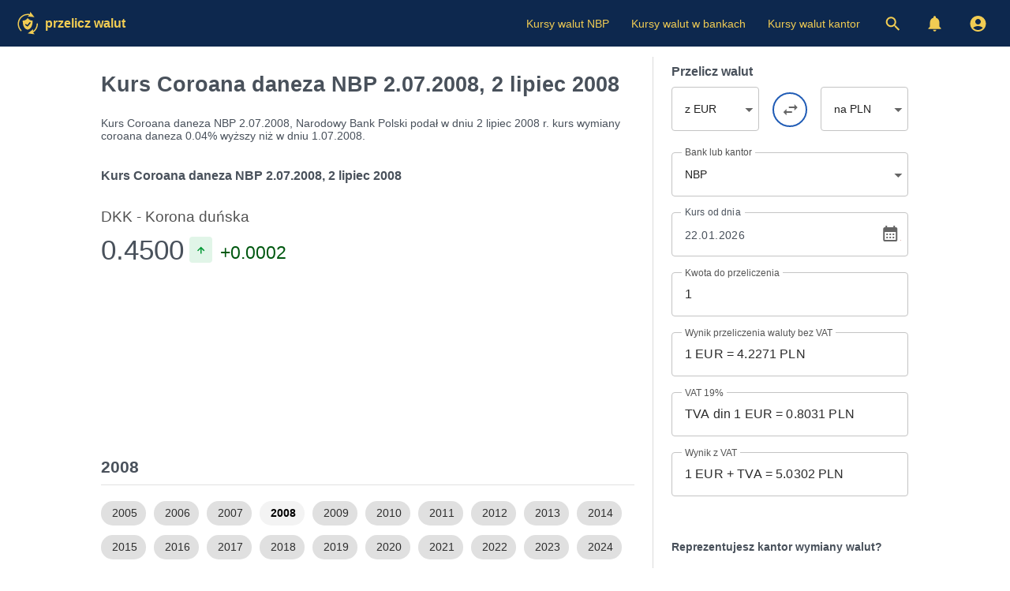

--- FILE ---
content_type: text/html; charset=UTF-8
request_url: https://www.przeliczwalut.pl/kurs-korona-dunska-nbp-02-07-2008.html
body_size: 6263
content:
<!doctype html>
<html lang="pl" translate="no">
<head>
<meta charset="utf-8">
<meta name="google" content="notranslate">
<meta name="viewport" content="width=device-width, initial-scale=1">
<meta name="theme-color" content="#0d284e">
<meta name="msapplication-navbutton-color" content="#0d284e">
<meta name="apple-mobile-web-app-status-bar-style" content="#0d284e">
<meta name="apple-touch-fullscreen" content="YES">
<link rel="apple-touch-icon" href="https://www.przeliczwalut.pl/images/przeliczwalut.png">
<link rel="canonical" href="https://www.przeliczwalut.pl/kurs-korona-dunska-nbp-02-07-2008.html">
<title>Kurs Coroana daneza NBP 2.07.2008, 2 lipiec 2008</title>
<meta name="Description" content="Kurs coroana daneza NBP 2.07.2008, kurs coroana daneza przekazane w dniu 2 lipiec 2008 r. przez Narodowy Bank Polski">
<meta name="Keywords" content="kurs coroana daneza nbp 2.07.2008, kurs coroana daneza nbp, kurs nbp, kurs coroana daneza 2.07.2008, kurs coroana daneza dzisiaj">
<script type="application/ld+json">{"@context": "https://schema.org","@type": "Organization","url": "http://www.przeliczwalut.pl/","name":"Przeliczwalut.pl","logo": "http://www.przeliczwalut.pl/images/przeliczwalut.png"}</script>
<link rel="manifest" href="/manifest.json">
<meta http-equiv="Content-Language" content="pl">  
<meta name="Owner" content="Przeliczwalut.pl"> 
<meta name="Copyright" content="2026 Przeliczwalut.pl"> 
<meta name="Rating" content="General"> 
<meta name="Publisher" content="www.przeliczwalut.pl"> 
<meta name="Author" content="www.przeliczwalut.pl"> 
<meta name="google-site-verification" content="0ioXZl0cTm486bQFliPX5jwRMyBbKoknNhbTkOvdrVY">
<meta name="msvalidate.01" content="3A5325233C889F0F8658B2F4E83EF8C9">
<meta name="p:domain_verify" content="283dd14cdd7360cb68df5e1c4ede77f3">
<meta property="og:type" content="website">
<meta property="og:site_name" content="przeliczwalut.pl">
<meta property="og:image" content="http://www.przeliczwalut.pl/images/przeliczwalut_app.png">
<meta property="og:url" content="http://www.przeliczwalut.pl/">
<meta property="og:title" content="Kurs Coroana daneza NBP 2.07.2008, 2 lipiec 2008">
<meta property="og:description" content="Kurs coroana daneza NBP 2.07.2008, kurs coroana daneza przekazane w dniu 2 lipiec 2008 r. przez Narodowy Bank Polski">
<meta name="twitter:card" content="summary_large_image">
<meta name="twitter:site" content="@przeliczwalut">
<meta name="twitter:title" content="Kurs Coroana daneza NBP 2.07.2008, 2 lipiec 2008">
<meta name="twitter:description" content="Kurs coroana daneza NBP 2.07.2008, kurs coroana daneza przekazane w dniu 2 lipiec 2008 r. przez Narodowy Bank Polski">
<meta name="twitter:image" content="http://www.przeliczwalut.pl/images/twitter-card.png">
<link rel="preload" href="https://www.przeliczwalut.pl/images/sprite.svg?042024" as="image" type="image/svg+xml">
<link rel="preload" href="https://www.przeliczwalut.pl/css/valutare.css?1732692961" as="style">
<link href="https://www.przeliczwalut.pl/css/valutare.css?1732692961" rel="stylesheet" type="text/css">
<link rel="icon" type="image/svg+xml" href="https://www.przeliczwalut.pl/images/favicon.svg">
<link rel="image_src" href="https://www.przeliczwalut.pl/images/przeliczwalu-pl-logo.svg">
<script type="text/javascript">
  var initPages = [];

  function checkLoaded() {
    if (typeof $ === "undefined") {
      return "jquery not loaded";
    }
    if (typeof duDatepicker === "undefined") {
      return "duDatepicker not loaded";
    }
    if (typeof $.fn.chosen === "undefined") {
      return "chosen not loaded";
    }
    if (typeof bstrap === "undefined") {
      return "main not loaded";
    }
    return "";
  }

  function onScriptsLoaded(src) {
    //console.log("onScriptsLoaded", src);
    if (onScriptsLoaded.run) {
      //console.log("onScriptsLoaded already run");
      return;
    }
    var error = checkLoaded();
    if (error) {
      //console.log(error);
      clearTimeout(onScriptsLoaded.t);
      onScriptsLoaded.t = setTimeout(onScriptsLoaded, 1000);
      return;
    }
    //console.log("all loaded");
    onScriptsLoaded.run = true;
    $(bstrap);
  }

  function loadScript(params) {
    //console.log("loadScript", params.id, params.url);
    const script = document.createElement('script');
    script.id = params.id;
    script.src = params.url;
    script.async = params.async;
    script.onload = function() {
      if (params.scripts && params.scripts.length) {
        for (var i = 0; i < params.scripts.length; i++) {
          loadScript(params.scripts[i]);
        }
      }
      if (params.onload) {
        params.onload(this.id);
      }
    }

    document.head.append(script);
  }

  loadScript({id: 'jsjquery', url: '/javascript/jquery/jquery-3.6.0.min.js?1695139172', async: true, onload: onScriptsLoaded, scripts: [
    {id: 'jschosen', url: '/javascript/jquery/plugins/chosen/chosen.jquery.min.js', async: true, onload: onScriptsLoaded}  ]});
  loadScript({id: 'jsdudatepicker', url: '/javascript/jquery/plugins/material-date-range-picker/dist/duDatepicker.min.js', async: true, onload: onScriptsLoaded});
  loadScript({id: 'jsmain', url: '/javascript/main.min.js?1734614878', async: true, onload: onScriptsLoaded});
  loadScript({id: 'jspush', url: '/javascript/push.min.js?1695139173', async: true});
</script>
<!-- punelaloc! <script async src="https://www.googletagmanager.com/gtag/js?id=G-61ZQSWZTPS"></script>
<script>
  window.dataLayer = window.dataLayer || [];
  function gtag(){dataLayer.push(arguments);}
  gtag('js', new Date());
  gtag('config', 'G-61ZQSWZTPS');
</script> -->
</head>
<body>


<div class="header">
<div><a href="https://www.przeliczwalut.pl/" class="logo" title="Kurs NBP, kursy walut kantor, kurs euro, kurs usd, kurs walut">Przelicz Walut</a>
<div class="micons"><a href="#" title="Wyszukaj kurs wymiany" class="mysearch"></a><a href="/moje-alerty.html" title="Alerty walutowe" class="myalerts"></a></div>

<div class="srchfly"></div>

<div class="hamburger">
<input type="checkbox" id="nav-toggle">
<label for="nav-toggle" id="hamenu"><span class="toggle-words"></span></label>
<div class="menu"><div><div class="hamenu"><a href="https://www.przeliczwalut.pl/" class="logo" title="Kursy walut NBP">Przelicz Walut</a></div><ul><li class="firstli"><a href="https://www.przeliczwalut.pl/kursy-walut-nbp.html" title="Kursy walut NBP">Kursy walut NBP</a></li><li><a href="https://www.przeliczwalut.pl/kurs-bankowy.html" title="Kursy walut w bankach">Kursy walut w bankach</a></li><li><a href="https://www.przeliczwalut.pl/kursy-walut-kantor.html" title="Kursy walut kantor">Kursy walut kantor</a></li><li><a href="#" title="Wyszukaj kurs wymiany" class="mysearch"></a></li><li><a href="/moje-alerty.html" title="Alert Walutowy" class="myalerts"><!-- Alert Walutowy --></a></li><li><a href="https://www.przeliczwalut.pl/moje-konto.html" class="myaccount" aria-label="Moje konto"></a></li></ul></div></div></div>
</div></div>

<div class="content">
<div class="adhome" style="display: none !important;">


</div>

<!-- g ad <div class="adhomesqw adhomesqwz"></div> -->


<div class="layout">
<div class="cdr">
<h1>Kurs Coroana daneza NBP 2.07.2008, 2 lipiec 2008</h1>
<p class="bnr-rdet-txt">Kurs Coroana daneza NBP 2.07.2008, Narodowy Bank Polski podał w dniu 2 lipiec 2008 r. kurs wymiany coroana daneza 0.04% wyższy niż w dniu 1.07.2008.</p><br>
<!-- Curs NBP -->
<div class="tabletitle"><h2>Kurs Coroana daneza NBP 2.07.2008, 2 lipiec 2008</h2></div><div class="grid-rates grid-rates-bnr"><div class="grid-filters"><div class="calrw"><input id="t" value="f" type="hidden"><input id="i" value="1" type="hidden"><input id="date_bnr" type="hidden" value="02.07.2008" /><input id="currency_bnr" type="hidden" value="DKK"></div></div><div id="bnr_rates" class="bnr-rdet"></div></div>

<div class="calendarbox">
<div class="caly">

<h2>2008</h2>

<div class="calchips">
<a href="/curs-coroana daneza-bnr-02-07-2005.html">2005</a> 
<a href="/curs-coroana daneza-bnr-02-07-2006.html">2006</a> 
<a href="/curs-coroana daneza-bnr-02-07-2007.html">2007</a> 
<strong>2008</strong>
<a href="/curs-coroana daneza-bnr-02-07-2009.html">2009</a> 
<a href="/curs-coroana daneza-bnr-02-07-2010.html">2010</a> 
<a href="/curs-coroana daneza-bnr-02-07-2011.html">2011</a> 
<a href="/curs-coroana daneza-bnr-02-07-2012.html">2012</a> 
<a href="/curs-coroana daneza-bnr-02-07-2013.html">2013</a> 
<a href="/curs-coroana daneza-bnr-02-07-2014.html">2014</a> 
<a href="/curs-coroana daneza-bnr-02-07-2015.html">2015</a> 
<a href="/curs-coroana daneza-bnr-02-07-2016.html">2016</a> 
<a href="/curs-coroana daneza-bnr-02-07-2017.html">2017</a> 
<a href="/curs-coroana daneza-bnr-02-07-2018.html">2018</a> 
<a href="/curs-coroana daneza-bnr-02-07-2019.html">2019</a> 
<a href="/curs-coroana daneza-bnr-02-07-2020.html">2020</a> 
<a href="/curs-coroana daneza-bnr-02-07-2021.html">2021</a> 
<a href="/curs-coroana daneza-bnr-02-07-2022.html">2022</a> 
<a href="/curs-coroana daneza-bnr-02-07-2023.html">2023</a> 
<a href="/curs-coroana daneza-bnr-02-07-2024.html">2024</a> 
<a href="/curs-coroana daneza-bnr-02-07-2025.html">2025</a> 
<a href="/curs-coroana daneza-bnr-02-07-2026.html">2026</a> 
</div>

<div><h3>Styczeń</h3><div><span>P</span><span>W</span><span>Ś</span><span>C</span><span>P</span><span>S</span><span>N</span></div>
<a href="/curs-coroana daneza-bnr-31-12-2007.html"><em>31</em></a><a href="/curs-coroana daneza-bnr-01-01-2008.html">1</a><a href="/curs-coroana daneza-bnr-02-01-2008.html">2</a><a href="/curs-coroana daneza-bnr-03-01-2008.html">3</a><a href="/curs-coroana daneza-bnr-04-01-2008.html">4</a><a href="/curs-coroana daneza-bnr-05-01-2008.html">5</a><a href="/curs-coroana daneza-bnr-06-01-2008.html">6</a><a href="/curs-coroana daneza-bnr-07-01-2008.html">7</a><a href="/curs-coroana daneza-bnr-08-01-2008.html">8</a><a href="/curs-coroana daneza-bnr-09-01-2008.html">9</a><a href="/curs-coroana daneza-bnr-10-01-2008.html">10</a><a href="/curs-coroana daneza-bnr-11-01-2008.html">11</a><a href="/curs-coroana daneza-bnr-12-01-2008.html">12</a><a href="/curs-coroana daneza-bnr-13-01-2008.html">13</a><a href="/curs-coroana daneza-bnr-14-01-2008.html">14</a><a href="/curs-coroana daneza-bnr-15-01-2008.html">15</a><a href="/curs-coroana daneza-bnr-16-01-2008.html">16</a><a href="/curs-coroana daneza-bnr-17-01-2008.html">17</a><a href="/curs-coroana daneza-bnr-18-01-2008.html">18</a><a href="/curs-coroana daneza-bnr-19-01-2008.html">19</a><a href="/curs-coroana daneza-bnr-20-01-2008.html">20</a><a href="/curs-coroana daneza-bnr-21-01-2008.html">21</a><a href="/curs-coroana daneza-bnr-22-01-2008.html">22</a><a href="/curs-coroana daneza-bnr-23-01-2008.html">23</a><a href="/curs-coroana daneza-bnr-24-01-2008.html">24</a><a href="/curs-coroana daneza-bnr-25-01-2008.html">25</a><a href="/curs-coroana daneza-bnr-26-01-2008.html">26</a><a href="/curs-coroana daneza-bnr-27-01-2008.html">27</a><a href="/curs-coroana daneza-bnr-28-01-2008.html">28</a><a href="/curs-coroana daneza-bnr-29-01-2008.html">29</a><a href="/curs-coroana daneza-bnr-30-01-2008.html">30</a><a href="/curs-coroana daneza-bnr-31-01-2008.html">31</a><a href="/curs-coroana daneza-bnr-01-02-2008.html"><em>1</em></a><a href="/curs-coroana daneza-bnr-02-02-2008.html"><em>2</em></a><a href="/curs-coroana daneza-bnr-03-02-2008.html"><em>3</em></a></div>
<div><h3>Luty</h3><div><span>P</span><span>W</span><span>Ś</span><span>C</span><span>P</span><span>S</span><span>N</span></div>
<a href="/curs-coroana daneza-bnr-28-01-2008.html"><em>28</em></a><a href="/curs-coroana daneza-bnr-29-01-2008.html"><em>29</em></a><a href="/curs-coroana daneza-bnr-30-01-2008.html"><em>30</em></a><a href="/curs-coroana daneza-bnr-31-01-2008.html"><em>31</em></a><a href="/curs-coroana daneza-bnr-01-02-2008.html">1</a><a href="/curs-coroana daneza-bnr-02-02-2008.html">2</a><a href="/curs-coroana daneza-bnr-03-02-2008.html">3</a><a href="/curs-coroana daneza-bnr-04-02-2008.html">4</a><a href="/curs-coroana daneza-bnr-05-02-2008.html">5</a><a href="/curs-coroana daneza-bnr-06-02-2008.html">6</a><a href="/curs-coroana daneza-bnr-07-02-2008.html">7</a><a href="/curs-coroana daneza-bnr-08-02-2008.html">8</a><a href="/curs-coroana daneza-bnr-09-02-2008.html">9</a><a href="/curs-coroana daneza-bnr-10-02-2008.html">10</a><a href="/curs-coroana daneza-bnr-11-02-2008.html">11</a><a href="/curs-coroana daneza-bnr-12-02-2008.html">12</a><a href="/curs-coroana daneza-bnr-13-02-2008.html">13</a><a href="/curs-coroana daneza-bnr-14-02-2008.html">14</a><a href="/curs-coroana daneza-bnr-15-02-2008.html">15</a><a href="/curs-coroana daneza-bnr-16-02-2008.html">16</a><a href="/curs-coroana daneza-bnr-17-02-2008.html">17</a><a href="/curs-coroana daneza-bnr-18-02-2008.html">18</a><a href="/curs-coroana daneza-bnr-19-02-2008.html">19</a><a href="/curs-coroana daneza-bnr-20-02-2008.html">20</a><a href="/curs-coroana daneza-bnr-21-02-2008.html">21</a><a href="/curs-coroana daneza-bnr-22-02-2008.html">22</a><a href="/curs-coroana daneza-bnr-23-02-2008.html">23</a><a href="/curs-coroana daneza-bnr-24-02-2008.html">24</a><a href="/curs-coroana daneza-bnr-25-02-2008.html">25</a><a href="/curs-coroana daneza-bnr-26-02-2008.html">26</a><a href="/curs-coroana daneza-bnr-27-02-2008.html">27</a><a href="/curs-coroana daneza-bnr-28-02-2008.html">28</a><a href="/curs-coroana daneza-bnr-29-02-2008.html">29</a><a href="/curs-coroana daneza-bnr-01-03-2008.html"><em>1</em></a><a href="/curs-coroana daneza-bnr-02-03-2008.html"><em>2</em></a></div>
<div><h3>Marzec</h3><div><span>P</span><span>W</span><span>Ś</span><span>C</span><span>P</span><span>S</span><span>N</span></div>
<a href="/curs-coroana daneza-bnr-25-02-2008.html"><em>25</em></a><a href="/curs-coroana daneza-bnr-26-02-2008.html"><em>26</em></a><a href="/curs-coroana daneza-bnr-27-02-2008.html"><em>27</em></a><a href="/curs-coroana daneza-bnr-28-02-2008.html"><em>28</em></a><a href="/curs-coroana daneza-bnr-29-02-2008.html"><em>29</em></a><a href="/curs-coroana daneza-bnr-01-03-2008.html">1</a><a href="/curs-coroana daneza-bnr-02-03-2008.html">2</a><a href="/curs-coroana daneza-bnr-03-03-2008.html">3</a><a href="/curs-coroana daneza-bnr-04-03-2008.html">4</a><a href="/curs-coroana daneza-bnr-05-03-2008.html">5</a><a href="/curs-coroana daneza-bnr-06-03-2008.html">6</a><a href="/curs-coroana daneza-bnr-07-03-2008.html">7</a><a href="/curs-coroana daneza-bnr-08-03-2008.html">8</a><a href="/curs-coroana daneza-bnr-09-03-2008.html">9</a><a href="/curs-coroana daneza-bnr-10-03-2008.html">10</a><a href="/curs-coroana daneza-bnr-11-03-2008.html">11</a><a href="/curs-coroana daneza-bnr-12-03-2008.html">12</a><a href="/curs-coroana daneza-bnr-13-03-2008.html">13</a><a href="/curs-coroana daneza-bnr-14-03-2008.html">14</a><a href="/curs-coroana daneza-bnr-15-03-2008.html">15</a><a href="/curs-coroana daneza-bnr-16-03-2008.html">16</a><a href="/curs-coroana daneza-bnr-17-03-2008.html">17</a><a href="/curs-coroana daneza-bnr-18-03-2008.html">18</a><a href="/curs-coroana daneza-bnr-19-03-2008.html">19</a><a href="/curs-coroana daneza-bnr-20-03-2008.html">20</a><a href="/curs-coroana daneza-bnr-21-03-2008.html">21</a><a href="/curs-coroana daneza-bnr-22-03-2008.html">22</a><a href="/curs-coroana daneza-bnr-23-03-2008.html">23</a><a href="/curs-coroana daneza-bnr-24-03-2008.html">24</a><a href="/curs-coroana daneza-bnr-25-03-2008.html">25</a><a href="/curs-coroana daneza-bnr-26-03-2008.html">26</a><a href="/curs-coroana daneza-bnr-27-03-2008.html">27</a><a href="/curs-coroana daneza-bnr-28-03-2008.html">28</a><a href="/curs-coroana daneza-bnr-29-03-2008.html">29</a><a href="/curs-coroana daneza-bnr-30-03-2008.html">30</a><a href="/curs-coroana daneza-bnr-31-03-2008.html">31</a><a href="/curs-coroana daneza-bnr-01-04-2008.html"><em>1</em></a><a href="/curs-coroana daneza-bnr-02-04-2008.html"><em>2</em></a><a href="/curs-coroana daneza-bnr-03-04-2008.html"><em>3</em></a><a href="/curs-coroana daneza-bnr-04-04-2008.html"><em>4</em></a><a href="/curs-coroana daneza-bnr-05-04-2008.html"><em>5</em></a><a href="/curs-coroana daneza-bnr-06-04-2008.html"><em>6</em></a></div>
<div><h3>Kwiecień</h3><div><span>P</span><span>W</span><span>Ś</span><span>C</span><span>P</span><span>S</span><span>N</span></div>
<a href="/curs-coroana daneza-bnr-31-03-2008.html"><em>31</em></a><a href="/curs-coroana daneza-bnr-01-04-2008.html">1</a><a href="/curs-coroana daneza-bnr-02-04-2008.html">2</a><a href="/curs-coroana daneza-bnr-03-04-2008.html">3</a><a href="/curs-coroana daneza-bnr-04-04-2008.html">4</a><a href="/curs-coroana daneza-bnr-05-04-2008.html">5</a><a href="/curs-coroana daneza-bnr-06-04-2008.html">6</a><a href="/curs-coroana daneza-bnr-07-04-2008.html">7</a><a href="/curs-coroana daneza-bnr-08-04-2008.html">8</a><a href="/curs-coroana daneza-bnr-09-04-2008.html">9</a><a href="/curs-coroana daneza-bnr-10-04-2008.html">10</a><a href="/curs-coroana daneza-bnr-11-04-2008.html">11</a><a href="/curs-coroana daneza-bnr-12-04-2008.html">12</a><a href="/curs-coroana daneza-bnr-13-04-2008.html">13</a><a href="/curs-coroana daneza-bnr-14-04-2008.html">14</a><a href="/curs-coroana daneza-bnr-15-04-2008.html">15</a><a href="/curs-coroana daneza-bnr-16-04-2008.html">16</a><a href="/curs-coroana daneza-bnr-17-04-2008.html">17</a><a href="/curs-coroana daneza-bnr-18-04-2008.html">18</a><a href="/curs-coroana daneza-bnr-19-04-2008.html">19</a><a href="/curs-coroana daneza-bnr-20-04-2008.html">20</a><a href="/curs-coroana daneza-bnr-21-04-2008.html">21</a><a href="/curs-coroana daneza-bnr-22-04-2008.html">22</a><a href="/curs-coroana daneza-bnr-23-04-2008.html">23</a><a href="/curs-coroana daneza-bnr-24-04-2008.html">24</a><a href="/curs-coroana daneza-bnr-25-04-2008.html">25</a><a href="/curs-coroana daneza-bnr-26-04-2008.html">26</a><a href="/curs-coroana daneza-bnr-27-04-2008.html">27</a><a href="/curs-coroana daneza-bnr-28-04-2008.html">28</a><a href="/curs-coroana daneza-bnr-29-04-2008.html">29</a><a href="/curs-coroana daneza-bnr-30-04-2008.html">30</a><a href="/curs-coroana daneza-bnr-01-05-2008.html"><em>1</em></a><a href="/curs-coroana daneza-bnr-02-05-2008.html"><em>2</em></a><a href="/curs-coroana daneza-bnr-03-05-2008.html"><em>3</em></a><a href="/curs-coroana daneza-bnr-04-05-2008.html"><em>4</em></a></div>
<div><h3>Maj</h3><div><span>P</span><span>W</span><span>Ś</span><span>C</span><span>P</span><span>S</span><span>N</span></div>
<a href="/curs-coroana daneza-bnr-28-04-2008.html"><em>28</em></a><a href="/curs-coroana daneza-bnr-29-04-2008.html"><em>29</em></a><a href="/curs-coroana daneza-bnr-30-04-2008.html"><em>30</em></a><a href="/curs-coroana daneza-bnr-01-05-2008.html">1</a><a href="/curs-coroana daneza-bnr-02-05-2008.html">2</a><a href="/curs-coroana daneza-bnr-03-05-2008.html">3</a><a href="/curs-coroana daneza-bnr-04-05-2008.html">4</a><a href="/curs-coroana daneza-bnr-05-05-2008.html">5</a><a href="/curs-coroana daneza-bnr-06-05-2008.html">6</a><a href="/curs-coroana daneza-bnr-07-05-2008.html">7</a><a href="/curs-coroana daneza-bnr-08-05-2008.html">8</a><a href="/curs-coroana daneza-bnr-09-05-2008.html">9</a><a href="/curs-coroana daneza-bnr-10-05-2008.html">10</a><a href="/curs-coroana daneza-bnr-11-05-2008.html">11</a><a href="/curs-coroana daneza-bnr-12-05-2008.html">12</a><a href="/curs-coroana daneza-bnr-13-05-2008.html">13</a><a href="/curs-coroana daneza-bnr-14-05-2008.html">14</a><a href="/curs-coroana daneza-bnr-15-05-2008.html">15</a><a href="/curs-coroana daneza-bnr-16-05-2008.html">16</a><a href="/curs-coroana daneza-bnr-17-05-2008.html">17</a><a href="/curs-coroana daneza-bnr-18-05-2008.html">18</a><a href="/curs-coroana daneza-bnr-19-05-2008.html">19</a><a href="/curs-coroana daneza-bnr-20-05-2008.html">20</a><a href="/curs-coroana daneza-bnr-21-05-2008.html">21</a><a href="/curs-coroana daneza-bnr-22-05-2008.html">22</a><a href="/curs-coroana daneza-bnr-23-05-2008.html">23</a><a href="/curs-coroana daneza-bnr-24-05-2008.html">24</a><a href="/curs-coroana daneza-bnr-25-05-2008.html">25</a><a href="/curs-coroana daneza-bnr-26-05-2008.html">26</a><a href="/curs-coroana daneza-bnr-27-05-2008.html">27</a><a href="/curs-coroana daneza-bnr-28-05-2008.html">28</a><a href="/curs-coroana daneza-bnr-29-05-2008.html">29</a><a href="/curs-coroana daneza-bnr-30-05-2008.html">30</a><a href="/curs-coroana daneza-bnr-31-05-2008.html">31</a><a href="/curs-coroana daneza-bnr-01-06-2008.html"><em>1</em></a></div>
<div><h3>Czerwiec</h3><div><span>P</span><span>W</span><span>Ś</span><span>C</span><span>P</span><span>S</span><span>N</span></div>
<a href="/curs-coroana daneza-bnr-26-05-2008.html"><em>26</em></a><a href="/curs-coroana daneza-bnr-27-05-2008.html"><em>27</em></a><a href="/curs-coroana daneza-bnr-28-05-2008.html"><em>28</em></a><a href="/curs-coroana daneza-bnr-29-05-2008.html"><em>29</em></a><a href="/curs-coroana daneza-bnr-30-05-2008.html"><em>30</em></a><a href="/curs-coroana daneza-bnr-31-05-2008.html"><em>31</em></a><a href="/curs-coroana daneza-bnr-01-06-2008.html">1</a><a href="/curs-coroana daneza-bnr-02-06-2008.html">2</a><a href="/curs-coroana daneza-bnr-03-06-2008.html">3</a><a href="/curs-coroana daneza-bnr-04-06-2008.html">4</a><a href="/curs-coroana daneza-bnr-05-06-2008.html">5</a><a href="/curs-coroana daneza-bnr-06-06-2008.html">6</a><a href="/curs-coroana daneza-bnr-07-06-2008.html">7</a><a href="/curs-coroana daneza-bnr-08-06-2008.html">8</a><a href="/curs-coroana daneza-bnr-09-06-2008.html">9</a><a href="/curs-coroana daneza-bnr-10-06-2008.html">10</a><a href="/curs-coroana daneza-bnr-11-06-2008.html">11</a><a href="/curs-coroana daneza-bnr-12-06-2008.html">12</a><a href="/curs-coroana daneza-bnr-13-06-2008.html">13</a><a href="/curs-coroana daneza-bnr-14-06-2008.html">14</a><a href="/curs-coroana daneza-bnr-15-06-2008.html">15</a><a href="/curs-coroana daneza-bnr-16-06-2008.html">16</a><a href="/curs-coroana daneza-bnr-17-06-2008.html">17</a><a href="/curs-coroana daneza-bnr-18-06-2008.html">18</a><a href="/curs-coroana daneza-bnr-19-06-2008.html">19</a><a href="/curs-coroana daneza-bnr-20-06-2008.html">20</a><a href="/curs-coroana daneza-bnr-21-06-2008.html">21</a><a href="/curs-coroana daneza-bnr-22-06-2008.html">22</a><a href="/curs-coroana daneza-bnr-23-06-2008.html">23</a><a href="/curs-coroana daneza-bnr-24-06-2008.html">24</a><a href="/curs-coroana daneza-bnr-25-06-2008.html">25</a><a href="/curs-coroana daneza-bnr-26-06-2008.html">26</a><a href="/curs-coroana daneza-bnr-27-06-2008.html">27</a><a href="/curs-coroana daneza-bnr-28-06-2008.html">28</a><a href="/curs-coroana daneza-bnr-29-06-2008.html">29</a><a href="/curs-coroana daneza-bnr-30-06-2008.html">30</a><a href="/curs-coroana daneza-bnr-01-07-2008.html"><em>1</em></a><strong>2</strong><a href="/curs-coroana daneza-bnr-03-07-2008.html"><em>3</em></a><a href="/curs-coroana daneza-bnr-04-07-2008.html"><em>4</em></a><a href="/curs-coroana daneza-bnr-05-07-2008.html"><em>5</em></a><a href="/curs-coroana daneza-bnr-06-07-2008.html"><em>6</em></a></div>
<div><h3>Lipiec</h3><div><span>P</span><span>W</span><span>Ś</span><span>C</span><span>P</span><span>S</span><span>N</span></div>
<a href="/curs-coroana daneza-bnr-30-06-2008.html"><em>30</em></a><a href="/curs-coroana daneza-bnr-01-07-2008.html">1</a><strong>2</strong><a href="/curs-coroana daneza-bnr-03-07-2008.html">3</a><a href="/curs-coroana daneza-bnr-04-07-2008.html">4</a><a href="/curs-coroana daneza-bnr-05-07-2008.html">5</a><a href="/curs-coroana daneza-bnr-06-07-2008.html">6</a><a href="/curs-coroana daneza-bnr-07-07-2008.html">7</a><a href="/curs-coroana daneza-bnr-08-07-2008.html">8</a><a href="/curs-coroana daneza-bnr-09-07-2008.html">9</a><a href="/curs-coroana daneza-bnr-10-07-2008.html">10</a><a href="/curs-coroana daneza-bnr-11-07-2008.html">11</a><a href="/curs-coroana daneza-bnr-12-07-2008.html">12</a><a href="/curs-coroana daneza-bnr-13-07-2008.html">13</a><a href="/curs-coroana daneza-bnr-14-07-2008.html">14</a><a href="/curs-coroana daneza-bnr-15-07-2008.html">15</a><a href="/curs-coroana daneza-bnr-16-07-2008.html">16</a><a href="/curs-coroana daneza-bnr-17-07-2008.html">17</a><a href="/curs-coroana daneza-bnr-18-07-2008.html">18</a><a href="/curs-coroana daneza-bnr-19-07-2008.html">19</a><a href="/curs-coroana daneza-bnr-20-07-2008.html">20</a><a href="/curs-coroana daneza-bnr-21-07-2008.html">21</a><a href="/curs-coroana daneza-bnr-22-07-2008.html">22</a><a href="/curs-coroana daneza-bnr-23-07-2008.html">23</a><a href="/curs-coroana daneza-bnr-24-07-2008.html">24</a><a href="/curs-coroana daneza-bnr-25-07-2008.html">25</a><a href="/curs-coroana daneza-bnr-26-07-2008.html">26</a><a href="/curs-coroana daneza-bnr-27-07-2008.html">27</a><a href="/curs-coroana daneza-bnr-28-07-2008.html">28</a><a href="/curs-coroana daneza-bnr-29-07-2008.html">29</a><a href="/curs-coroana daneza-bnr-30-07-2008.html">30</a><a href="/curs-coroana daneza-bnr-31-07-2008.html">31</a><a href="/curs-coroana daneza-bnr-01-08-2008.html"><em>1</em></a><a href="/curs-coroana daneza-bnr-02-08-2008.html"><em>2</em></a><a href="/curs-coroana daneza-bnr-03-08-2008.html"><em>3</em></a></div>
<div><h3>Sierpień</h3><div><span>P</span><span>W</span><span>Ś</span><span>C</span><span>P</span><span>S</span><span>N</span></div>
<a href="/curs-coroana daneza-bnr-28-07-2008.html"><em>28</em></a><a href="/curs-coroana daneza-bnr-29-07-2008.html"><em>29</em></a><a href="/curs-coroana daneza-bnr-30-07-2008.html"><em>30</em></a><a href="/curs-coroana daneza-bnr-31-07-2008.html"><em>31</em></a><a href="/curs-coroana daneza-bnr-01-08-2008.html">1</a><a href="/curs-coroana daneza-bnr-02-08-2008.html">2</a><a href="/curs-coroana daneza-bnr-03-08-2008.html">3</a><a href="/curs-coroana daneza-bnr-04-08-2008.html">4</a><a href="/curs-coroana daneza-bnr-05-08-2008.html">5</a><a href="/curs-coroana daneza-bnr-06-08-2008.html">6</a><a href="/curs-coroana daneza-bnr-07-08-2008.html">7</a><a href="/curs-coroana daneza-bnr-08-08-2008.html">8</a><a href="/curs-coroana daneza-bnr-09-08-2008.html">9</a><a href="/curs-coroana daneza-bnr-10-08-2008.html">10</a><a href="/curs-coroana daneza-bnr-11-08-2008.html">11</a><a href="/curs-coroana daneza-bnr-12-08-2008.html">12</a><a href="/curs-coroana daneza-bnr-13-08-2008.html">13</a><a href="/curs-coroana daneza-bnr-14-08-2008.html">14</a><a href="/curs-coroana daneza-bnr-15-08-2008.html">15</a><a href="/curs-coroana daneza-bnr-16-08-2008.html">16</a><a href="/curs-coroana daneza-bnr-17-08-2008.html">17</a><a href="/curs-coroana daneza-bnr-18-08-2008.html">18</a><a href="/curs-coroana daneza-bnr-19-08-2008.html">19</a><a href="/curs-coroana daneza-bnr-20-08-2008.html">20</a><a href="/curs-coroana daneza-bnr-21-08-2008.html">21</a><a href="/curs-coroana daneza-bnr-22-08-2008.html">22</a><a href="/curs-coroana daneza-bnr-23-08-2008.html">23</a><a href="/curs-coroana daneza-bnr-24-08-2008.html">24</a><a href="/curs-coroana daneza-bnr-25-08-2008.html">25</a><a href="/curs-coroana daneza-bnr-26-08-2008.html">26</a><a href="/curs-coroana daneza-bnr-27-08-2008.html">27</a><a href="/curs-coroana daneza-bnr-28-08-2008.html">28</a><a href="/curs-coroana daneza-bnr-29-08-2008.html">29</a><a href="/curs-coroana daneza-bnr-30-08-2008.html">30</a><a href="/curs-coroana daneza-bnr-31-08-2008.html">31</a></div>
<div><h3>Wrzesień</h3><div><span>P</span><span>W</span><span>Ś</span><span>C</span><span>P</span><span>S</span><span>N</span></div>
<a href="/curs-coroana daneza-bnr-01-09-2008.html">1</a><a href="/curs-coroana daneza-bnr-02-09-2008.html">2</a><a href="/curs-coroana daneza-bnr-03-09-2008.html">3</a><a href="/curs-coroana daneza-bnr-04-09-2008.html">4</a><a href="/curs-coroana daneza-bnr-05-09-2008.html">5</a><a href="/curs-coroana daneza-bnr-06-09-2008.html">6</a><a href="/curs-coroana daneza-bnr-07-09-2008.html">7</a><a href="/curs-coroana daneza-bnr-08-09-2008.html">8</a><a href="/curs-coroana daneza-bnr-09-09-2008.html">9</a><a href="/curs-coroana daneza-bnr-10-09-2008.html">10</a><a href="/curs-coroana daneza-bnr-11-09-2008.html">11</a><a href="/curs-coroana daneza-bnr-12-09-2008.html">12</a><a href="/curs-coroana daneza-bnr-13-09-2008.html">13</a><a href="/curs-coroana daneza-bnr-14-09-2008.html">14</a><a href="/curs-coroana daneza-bnr-15-09-2008.html">15</a><a href="/curs-coroana daneza-bnr-16-09-2008.html">16</a><a href="/curs-coroana daneza-bnr-17-09-2008.html">17</a><a href="/curs-coroana daneza-bnr-18-09-2008.html">18</a><a href="/curs-coroana daneza-bnr-19-09-2008.html">19</a><a href="/curs-coroana daneza-bnr-20-09-2008.html">20</a><a href="/curs-coroana daneza-bnr-21-09-2008.html">21</a><a href="/curs-coroana daneza-bnr-22-09-2008.html">22</a><a href="/curs-coroana daneza-bnr-23-09-2008.html">23</a><a href="/curs-coroana daneza-bnr-24-09-2008.html">24</a><a href="/curs-coroana daneza-bnr-25-09-2008.html">25</a><a href="/curs-coroana daneza-bnr-26-09-2008.html">26</a><a href="/curs-coroana daneza-bnr-27-09-2008.html">27</a><a href="/curs-coroana daneza-bnr-28-09-2008.html">28</a><a href="/curs-coroana daneza-bnr-29-09-2008.html">29</a><a href="/curs-coroana daneza-bnr-30-09-2008.html">30</a><a href="/curs-coroana daneza-bnr-01-10-2008.html"><em>1</em></a><a href="/curs-coroana daneza-bnr-02-10-2008.html"><em>2</em></a><a href="/curs-coroana daneza-bnr-03-10-2008.html"><em>3</em></a><a href="/curs-coroana daneza-bnr-04-10-2008.html"><em>4</em></a><a href="/curs-coroana daneza-bnr-05-10-2008.html"><em>5</em></a></div>
<div><h3>Październik</h3><div><span>P</span><span>W</span><span>Ś</span><span>C</span><span>P</span><span>S</span><span>N</span></div>
<a href="/curs-coroana daneza-bnr-29-09-2008.html"><em>29</em></a><a href="/curs-coroana daneza-bnr-30-09-2008.html"><em>30</em></a><a href="/curs-coroana daneza-bnr-01-10-2008.html">1</a><a href="/curs-coroana daneza-bnr-02-10-2008.html">2</a><a href="/curs-coroana daneza-bnr-03-10-2008.html">3</a><a href="/curs-coroana daneza-bnr-04-10-2008.html">4</a><a href="/curs-coroana daneza-bnr-05-10-2008.html">5</a><a href="/curs-coroana daneza-bnr-06-10-2008.html">6</a><a href="/curs-coroana daneza-bnr-07-10-2008.html">7</a><a href="/curs-coroana daneza-bnr-08-10-2008.html">8</a><a href="/curs-coroana daneza-bnr-09-10-2008.html">9</a><a href="/curs-coroana daneza-bnr-10-10-2008.html">10</a><a href="/curs-coroana daneza-bnr-11-10-2008.html">11</a><a href="/curs-coroana daneza-bnr-12-10-2008.html">12</a><a href="/curs-coroana daneza-bnr-13-10-2008.html">13</a><a href="/curs-coroana daneza-bnr-14-10-2008.html">14</a><a href="/curs-coroana daneza-bnr-15-10-2008.html">15</a><a href="/curs-coroana daneza-bnr-16-10-2008.html">16</a><a href="/curs-coroana daneza-bnr-17-10-2008.html">17</a><a href="/curs-coroana daneza-bnr-18-10-2008.html">18</a><a href="/curs-coroana daneza-bnr-19-10-2008.html">19</a><a href="/curs-coroana daneza-bnr-20-10-2008.html">20</a><a href="/curs-coroana daneza-bnr-21-10-2008.html">21</a><a href="/curs-coroana daneza-bnr-22-10-2008.html">22</a><a href="/curs-coroana daneza-bnr-23-10-2008.html">23</a><a href="/curs-coroana daneza-bnr-24-10-2008.html">24</a><a href="/curs-coroana daneza-bnr-25-10-2008.html">25</a><a href="/curs-coroana daneza-bnr-26-10-2008.html">26</a><a href="/curs-coroana daneza-bnr-27-10-2008.html">27</a><a href="/curs-coroana daneza-bnr-28-10-2008.html">28</a><a href="/curs-coroana daneza-bnr-29-10-2008.html">29</a><a href="/curs-coroana daneza-bnr-30-10-2008.html">30</a><a href="/curs-coroana daneza-bnr-31-10-2008.html">31</a><a href="/curs-coroana daneza-bnr-01-11-2008.html"><em>1</em></a><a href="/curs-coroana daneza-bnr-02-11-2008.html"><em>2</em></a></div>
<div><h3>Listopad</h3><div><span>P</span><span>W</span><span>Ś</span><span>C</span><span>P</span><span>S</span><span>N</span></div>
<a href="/curs-coroana daneza-bnr-27-10-2008.html"><em>27</em></a><a href="/curs-coroana daneza-bnr-28-10-2008.html"><em>28</em></a><a href="/curs-coroana daneza-bnr-29-10-2008.html"><em>29</em></a><a href="/curs-coroana daneza-bnr-30-10-2008.html"><em>30</em></a><a href="/curs-coroana daneza-bnr-31-10-2008.html"><em>31</em></a><a href="/curs-coroana daneza-bnr-01-11-2008.html">1</a><a href="/curs-coroana daneza-bnr-02-11-2008.html">2</a><a href="/curs-coroana daneza-bnr-03-11-2008.html">3</a><a href="/curs-coroana daneza-bnr-04-11-2008.html">4</a><a href="/curs-coroana daneza-bnr-05-11-2008.html">5</a><a href="/curs-coroana daneza-bnr-06-11-2008.html">6</a><a href="/curs-coroana daneza-bnr-07-11-2008.html">7</a><a href="/curs-coroana daneza-bnr-08-11-2008.html">8</a><a href="/curs-coroana daneza-bnr-09-11-2008.html">9</a><a href="/curs-coroana daneza-bnr-10-11-2008.html">10</a><a href="/curs-coroana daneza-bnr-11-11-2008.html">11</a><a href="/curs-coroana daneza-bnr-12-11-2008.html">12</a><a href="/curs-coroana daneza-bnr-13-11-2008.html">13</a><a href="/curs-coroana daneza-bnr-14-11-2008.html">14</a><a href="/curs-coroana daneza-bnr-15-11-2008.html">15</a><a href="/curs-coroana daneza-bnr-16-11-2008.html">16</a><a href="/curs-coroana daneza-bnr-17-11-2008.html">17</a><a href="/curs-coroana daneza-bnr-18-11-2008.html">18</a><a href="/curs-coroana daneza-bnr-19-11-2008.html">19</a><a href="/curs-coroana daneza-bnr-20-11-2008.html">20</a><a href="/curs-coroana daneza-bnr-21-11-2008.html">21</a><a href="/curs-coroana daneza-bnr-22-11-2008.html">22</a><a href="/curs-coroana daneza-bnr-23-11-2008.html">23</a><a href="/curs-coroana daneza-bnr-24-11-2008.html">24</a><a href="/curs-coroana daneza-bnr-25-11-2008.html">25</a><a href="/curs-coroana daneza-bnr-26-11-2008.html">26</a><a href="/curs-coroana daneza-bnr-27-11-2008.html">27</a><a href="/curs-coroana daneza-bnr-28-11-2008.html">28</a><a href="/curs-coroana daneza-bnr-29-11-2008.html">29</a><a href="/curs-coroana daneza-bnr-30-11-2008.html">30</a></div>
<div><h3>Grudzień</h3><div><span>P</span><span>W</span><span>Ś</span><span>C</span><span>P</span><span>S</span><span>N</span></div>
<a href="/curs-coroana daneza-bnr-01-12-2008.html">1</a><a href="/curs-coroana daneza-bnr-02-12-2008.html">2</a><a href="/curs-coroana daneza-bnr-03-12-2008.html">3</a><a href="/curs-coroana daneza-bnr-04-12-2008.html">4</a><a href="/curs-coroana daneza-bnr-05-12-2008.html">5</a><a href="/curs-coroana daneza-bnr-06-12-2008.html">6</a><a href="/curs-coroana daneza-bnr-07-12-2008.html">7</a><a href="/curs-coroana daneza-bnr-08-12-2008.html">8</a><a href="/curs-coroana daneza-bnr-09-12-2008.html">9</a><a href="/curs-coroana daneza-bnr-10-12-2008.html">10</a><a href="/curs-coroana daneza-bnr-11-12-2008.html">11</a><a href="/curs-coroana daneza-bnr-12-12-2008.html">12</a><a href="/curs-coroana daneza-bnr-13-12-2008.html">13</a><a href="/curs-coroana daneza-bnr-14-12-2008.html">14</a><a href="/curs-coroana daneza-bnr-15-12-2008.html">15</a><a href="/curs-coroana daneza-bnr-16-12-2008.html">16</a><a href="/curs-coroana daneza-bnr-17-12-2008.html">17</a><a href="/curs-coroana daneza-bnr-18-12-2008.html">18</a><a href="/curs-coroana daneza-bnr-19-12-2008.html">19</a><a href="/curs-coroana daneza-bnr-20-12-2008.html">20</a><a href="/curs-coroana daneza-bnr-21-12-2008.html">21</a><a href="/curs-coroana daneza-bnr-22-12-2008.html">22</a><a href="/curs-coroana daneza-bnr-23-12-2008.html">23</a><a href="/curs-coroana daneza-bnr-24-12-2008.html">24</a><a href="/curs-coroana daneza-bnr-25-12-2008.html">25</a><a href="/curs-coroana daneza-bnr-26-12-2008.html">26</a><a href="/curs-coroana daneza-bnr-27-12-2008.html">27</a><a href="/curs-coroana daneza-bnr-28-12-2008.html">28</a><a href="/curs-coroana daneza-bnr-29-12-2008.html">29</a><a href="/curs-coroana daneza-bnr-30-12-2008.html">30</a><a href="/curs-coroana daneza-bnr-31-12-2008.html">31</a><a href="/curs-coroana daneza-bnr-01-01-2009.html"><em>1</em></a><a href="/curs-coroana daneza-bnr-02-01-2009.html"><em>2</em></a><a href="/curs-coroana daneza-bnr-03-01-2009.html"><em>3</em></a><a href="/curs-coroana daneza-bnr-04-01-2009.html"><em>4</em></a></div>

</div></div>
<div class="recomandarecurs bnicn"><h2>Ważny!</h2> Oficjalny kurs  zmienia się generalnie w połowie bieżącego dnia, tylko raz. Kurs wymiany  nie jest gwarantowany przez valutare.ro za jego dokładność.<br><br><strong>Ta lista nie oznacza obowiązku stosowania kursów wymiany walut i złota w rzeczywistych transakcjach wymiany i zapisach księgowych.</strong></div>
</div><div class="cdl"><div class="leftnavbox">


<!-- g ad <div class="left-ad-box"></div> -->

<div class="convertor">
<div class="conswitch">
<!-- Start przelicznik walut -->
<h2>Przelicz walut</h2>
<select id="from" class="chosen chosen-ajax" tabindex="0" aria-label="z waluta" data-chosen-ajax="currencies.html"><option value="EUR" selected="selected">z EUR</option></select><span id="swap" class="changebtn" onclick="return false;"><!-- Change --></span><select id="to" class="chosen chosen-ajax" tabindex="0" aria-label="na waluta" data-chosen-ajax="currencies.html"><option value="PLN" selected="selected">na PLN</option></select>
</div>

<div class="formbox">

<div class="formrow formselect">
<label>Bank lub kantor</label>
<select id="agent_id" class="chosen" tabindex="0" aria-label="Bank lub kantor">
<option value="1" selected="selected">NBP</option>
</select></div>

<div class="formrow">
<div class="sm_cal big_cal">
<input autocomplete="off" id="date" type="text" class="datepicker" value="22.01.2026">
<label for="date">Kurs <span id="rate_type"></span> od dnia</label><span></span></div></div>

<input id="rate" type="hidden" value="">

<div class="formrow formrowedit"><label class="has-float-label"><input placeholder=" " autocomplete="off" id="amount" type="text" value="1"><span class="label">Kwota do przeliczenia</span></label></div>

<div class="formrow"><label class="has-float-label"><input placeholder=" " autocomplete="off" id="subtotal" type="text" value=""><span class="label">Wynik przeliczenia waluty bez VAT</span></label></div>

<div class="formrow"><label class="has-float-label"><input placeholder=" " autocomplete="off" id="tax" type="text" value=""><span class="label">VAT 19%</span></label></div>

<div class="formrow"><label class="has-float-label"><input placeholder=" " autocomplete="off" id="total" type="text" value=""><span class="label">Wynik z VAT</span></label></div>

</div>

<br>
<strong>Reprezentujesz kantor wymiany walut?</strong><br><br>
<a href="https://www.przeliczwalut.pl/nowe-konto.html?n1" title="Utwórz NOWE konto Przeliczwalut.pl">Utwórz NOWE konto</a><br><br><a href="https://www.przeliczwalut.pl/pomoc-dla-kantorow.html" title="Kliknij tutaj, aby otworzyć nowe konto w kantorze - Przeliczwalut.pl">Pomoc w wymianie walut</a><br><br><br>
<div class="left-nav-utils">
<ul>
<li><a href="https://www.przeliczwalut.pl/blogi/">Blogi</a></li>
<li><a href="https://www.przeliczwalut.pl/przelicznik-walut.html" title="Przelicznik Walutowy"><strong>Przelicz Walut</strong></a></li>
<li><a href="https://www.przeliczwalut.pl/archiwum-kursow-nbp.html" title="Archiwum kursów NBP">Archiwum kursów NBP</a></li>
<li><a href="https://www.przeliczwalut.pl/tabela-kurs-nbp.html" title="Historia kursow walut NBP">Historia kursow walut NBP</a></li>
<li><a href="https://www.przeliczwalut.pl/kurs-bankowy.html" title="Lista banków">Lista banków</a></li>
<li><a href="https://www.przeliczwalut.pl/kursy-walut-kantor.html" title="Kantory lista">Kantory lista</a></li>
<li><a href="https://www.przeliczwalut.pl/curs-valutar-valute-monede-coduri-simboluri" title="Lista wymiany walut">Lista wymiany walut</a></li>
</li>
<li><a href="https://www.przeliczwalut.pl/1-euro-to-pln.html" title="1 euro to PLN">1 euro to PLN</a></li>
<li><a href="https://www.przeliczwalut.pl/1-funta-to-pln.html" title="1 funt szterling w złoty">1 funta to PLN</a></li>
<li><a href="https://www.przeliczwalut.pl/1-dolara-to-pln.html" title="1 dolar to PLN">1 dolar to PLN</a></li>
<li><a href="https://www.przeliczwalut.pl/1-lew-bulgaria-to-pln.html" title="1 Lew to PLN">1 Lew to PLN</a></li>
</ul>
</div>
</div>
<div class="kontakt-l-box">
<strong>Chcesz się z nami skontaktować?<br><br>
<a href="https://www.przeliczwalut.pl/kontakt.html?utm_source=/curs-coroana-daneza-bnr-02-07-2008.html&amp;utm_campaign=contact&#039;">Napisz wiadomość!</a></strong>
<br><br><br>
<strong>Kursy walut i przelicznik walut</strong>
<p>Przelicznik walut Przeliczwalut.pl oblicza i wykorzystuje kurs wymiany z określonej daty, kwotę obliczoną z podatkiem VAT lub samym VAT, będzie jednocześnie mnożył, dodawał, odejmował i dzielił. Przeliczwalut.pl oferuje najlepszy na rynku <em>przelicznik walut</em> dla <em>kursu wymiany</em>. <br>Tutaj możesz także znaleźć najbardziej kompletny i dokładny <strong>historyczny kurs wymiany</strong> ze wszystkich banków i kantorów zarejestrowanych w Rumunii. Ten <em>historyczny kurs wymiany</em> daje znacznie wyraźniejszy obraz ewolucji kursu wymiany.</p>
</div>
</div>
</div>
</div>

<!-- g ad <div class="footer-ad-auto"></div> -->
</div>
<div class="footer"><div><div class="val-soc"><a class="val-so val-fb" href="https://www.facebook.com/profile.php?id=61558717215705" target="_blank" rel="noopener noreferrer">Facebook</a> <a class="val-so val-tw" href="https://twitter.com/przeliczwalut" target="_blank" rel="noopener noreferrer">Twitter</a> <a class="val-so val-in" href="https://www.instagram.com/" target="_blank" rel="noopener noreferrer">Instagram</a> <a class="val-so val-yt" href="https://www.youtube.com/channel/UC33Z_SuFly-bEFpYyZG6f9Q" target="_blank" rel="noopener noreferrer">Youtube</a></div>
<div class="footer1"><strong>Pomoc dla kantorów</strong><a href="https://www.przeliczwalut.pl/pomoc-dla-kantorow.html" title="Pomoc dla kantorów. Jak dodać kantor?">Pomoc dla kantorów</a><br><br><strong>Przelicznik walut</strong><a href="https://www.przeliczwalut.pl/przeliczniki-walutowy-banki-i-kantory.html" title="Kalkulator walutowy, kalkulator walutowy">Kalkulator walutowy</a><br><a href="https://www.przeliczwalut.pl/przelicznik-walut.html" title="Przelicznik walut">Przelicznik walut</a></div>

<div class="footer2"><strong>Kursy walut</strong><a href="https://www.przeliczwalut.pl/kursy-walut-kantor-i-bank.html" title="Banki kursowe i kantory">Banki kursowe i kantory</a><br><a href="https://www.przeliczwalut.pl/kursy-walut-nbp.html" title="Kurs walut NBP">Kurs walut NBP</a><br><a href="https://www.przeliczwalut.pl/kurs-bankowy.html" title="Kurs wymiany wszystkie banki">Kurs wymiany wszystkie banki</a><br><a href="https://www.przeliczwalut.pl/kurs-euro" title="Banki kursu euro">Kurs euro</a><br><a href="https://www.przeliczwalut.pl/kurs-dolara" title="Kurs dolara bank">Kurs dolara</a><br><a href="https://www.przeliczwalut.pl/kurs-funta" title="Kurs funta">Kurs funta</a></div>

<div class="footer3"><strong>Kursy walut kantory</strong><a href="https://www.przeliczwalut.pl/kurs-euro-kantor.html" title="Kurs euro kantor - eur pln">Kurs euro kantor - eur pln</a><br><a href="https://www.przeliczwalut.pl/kurs-dolara-kantor.html" title="Kurs dolara kantor - kurs usd">Kurs dolara kantor - kurs usd</a><br><a href="https://www.przeliczwalut.pl/kurs-funta-kantor.html" title="Kurs funta kantor - kurs funta pln">Kurs funta kantor - kurs funta pln</a></div>

<div class="footer4"><strong>Przeliczwalut.pl</strong><a href="https://www.przeliczwalut.pl/o-nas.html">O nas</a><br><a href="https://www.przeliczwalut.pl/blog/">Blogy</a><br><a href="https://www.przeliczwalut.pl/warunki-korzystania.html">Warunki użytkowania</a><br><a href="https://www.przeliczwalut.pl/polityka-prywatnosci.html">Prywatność</a><br><a href="https://www.przeliczwalut.pl/kontakt.html">Kontakt</a><br><a id="push_notifications" style="display:none;" href="#" onclick="push.pushConfirm(); return false;">Powiadomienia push</a></div>
<br>
<div class="copyright">&copy; 2026. Przeliczwalut.pl</div></div>
</div>
<!-- g ad <script async src="https://pagead2.googlesyndication.com/pagead/js/adsbygoogle.js?client=ca-pub-7270669664806473" crossorigin="anonymous"></script> -->
<img src="https://www.przeliczwalut.pl/images/sprite.svg" loading="lazy" alt="Kurs walut" height="0" width="0">
<script defer src="https://static.cloudflareinsights.com/beacon.min.js/vcd15cbe7772f49c399c6a5babf22c1241717689176015" integrity="sha512-ZpsOmlRQV6y907TI0dKBHq9Md29nnaEIPlkf84rnaERnq6zvWvPUqr2ft8M1aS28oN72PdrCzSjY4U6VaAw1EQ==" data-cf-beacon='{"version":"2024.11.0","token":"4e8ee4e0395a4a01a8d811431c81d513","r":1,"server_timing":{"name":{"cfCacheStatus":true,"cfEdge":true,"cfExtPri":true,"cfL4":true,"cfOrigin":true,"cfSpeedBrain":true},"location_startswith":null}}' crossorigin="anonymous"></script>
</body>
</html>
<!-- curs-[valuta]-bnr-[data] 31 -->


--- FILE ---
content_type: text/html; charset=UTF-8
request_url: https://www.przeliczwalut.pl/rate.html
body_size: 110
content:
t2o

--- FILE ---
content_type: text/html; charset=UTF-8
request_url: https://www.przeliczwalut.pl/rates.html
body_size: 739
content:
kDM-^.dKs^1GlPJ^LkOd^1eghT^1nH5N^YDEQ^q9NN^-fJi~^1i2UX^5Kqh^10S6b^q0x4^5Wlu^1mpHG^13PSD^YDEx^1d1HM^jYTb^q0#h^-fJi~^jr5e^q0e4^1SniM^1O%q.^1eO_%^kzzl^1h0hM^jYON^q0#h^-fJi~^jr5e^5JOi^YDEi^1i2UX^5Kqh^10S6b^q0x4^5Wlu^Z-vS^MNsD^1C0Kv^5WkD^24tQu^10qoD^DxNg^Vybu^-VznZ^1uDpl^q0A0^-fJi~^jr5e^5JOi^YDEi^1i2UX^5Kqh^10S6b^q0x4^5Wlu^.Nkr^HLcb^hZ7v^hX_S^1.0Zs^YDvm^q00i^-b17i^k1yt^U-zm^YDEL^jr5e^5JOi^YDEi^jr5e^5KAB^1SniK^k8LX^5KxC^YDEi^jr5e^q0e4^1SniM^1O%q.^1eO_%^kzzl^1Y_hr^1L2dB^LkUD^5JSn^5WkP^k8LX^5KxC^YDEi^jr5e^q0e4^1SniM^1O%q.^1eO_%^kzzl^125K2^1KSJb^1KrtH^jagv^q0#h^-Vzmq^YDEl^1nAYt^-zZ0X^-PO_D^jRfT^1%90P^10BJK^1yzK%^gQGT^1e.zl^5JNB^-drd4^hZ7v^ZdoY^q0vX^5Wlu^1vYTX^40uQ^1~CC3^1y~wE^1cFCJ^1HtF.^VnfR^5K%H^-_.nK^1rKh-^k3YS^Viu4^Z0VD^q0k~^5Wlu^Z-vS^MNsD^hZ7v^-Spw1^YDEM^YDE%^1~CCh^5JM_^jlFz^mRw0^10OSY^kDM-^17a%b^q0F9^-Vzmq^1qfHO^k8LX^5KAB^1SniK^k8LX^5KxC^YDEi^jr5e^q0e4^1SniM^1O%q.^1eO_%^kzzl^1LgC2^10rNr^5JF#^-_.nK^dHWs^q0er^10kl2^YDEU^1nAYt^-zZ0X^hZ7v^rbdF^%1cF^hZ7v^1myrr^jRml^5KbI^1CjKh^5K1P^10kpM^5JGh^-_.nK^kDM-^17a%b^q0F9^-Vzmq^1L2rM^1O%q.^1eO_%^kzzl^1LgC2^1.-E6^5K2y^-_.nK^IAbQ^U7Ue^-VznW^1rQ4Q^k3YS^q0LS^-b17i^k1yt^U-zm^YDEL^jr5e^5JOi^YDEi^jr5e^5KAB^1SniK^k8LX^5KxC^YDEi^kDM-^1.2SK^-_.ma^khd.^qq_Y^17Sn6^5JHN^177dC^-zZ0X^1gTU.^J5Z2^5Wl~^13QcO^-zZq_^1G~F%^1y7fj^5JKl^YDE6^122L9^-zZ0X^hZ7v^EHz4^1yFY1^YDEl^YLM0^YDvd^5JYb^-_.nK^khd.^5KAB^hJMZ^5JOi^Ze2M^FFjD^5JSk^1nN#0^ZwR-^1nC5v^1ji6%^1Ogqx^-b16F^.Nkr^HLcb^1-Lch^5K%O^hK#4^U-zm^-Vzmo^13PV0^q0pS^Ms2U^jr5e^1hSbt^1KD-d^Z#Rn^5K#q^EQaf^kKy%^5KbG^VgrF^5K.p^mg~b^EQal^jr5e^vl7V^-Vzma^1rQ4Q^17qIZ^-_.m~^

--- FILE ---
content_type: text/html; charset=UTF-8
request_url: https://www.przeliczwalut.pl/srchfly.html
body_size: -28
content:
	<div class="hamenu"><a href="http://www.przeliczwalut.pl/" class="logo" title="Kurs NBP"></a></div>
	<span class="searchx" id="searchx"></span>
	<div class="searchbox">
		<div class="searchin">
			<div class="searchinput">
				<div><form id="searchform"><input type="text" placeholder="Wyszukaj w serwisie (np. kurs NBP)" id="search" value="" autocomplete="off"></form></div>
				<a href="#" id="clearsearch"></a>
			</div>
			<div class="searchdrop">
			<div class="search-history" data-search="kurs nbp"><span>kurs nbp</span><span class="search-historyx" data-search="kurs nbp">usuwać</span></div>
			<div class="search-history" data-search="kurs euro"><span>kurs euro</span><span class="search-historyx" data-search="kurs euro">usuwać</span></div>
			<div class="search-history" data-search="kursy walut"><span>kursy walut</span><span class="search-historyx" data-search="kursy walut">usuwać</span></div>
            </div>
		</div>
	</div>

<!-- srchfly 1 -->


--- FILE ---
content_type: application/javascript
request_url: https://www.przeliczwalut.pl/javascript/jquery/plugins/material-date-range-picker/dist/duDatepicker.min.js
body_size: 6747
content:
!function(e,t){"object"==typeof exports&&"undefined"!=typeof module?module.exports=t():"function"==typeof define&&define.amd?define(t):(e="undefined"!=typeof globalThis?globalThis:e||self).duDatepicker=t()}(this,function(){"use strict";function t(e){return(t="function"==typeof Symbol&&"symbol"==typeof Symbol.iterator?function(e){return typeof e}:function(e){return e&&"function"==typeof Symbol&&e.constructor===Symbol&&e!==Symbol.prototype?"symbol":typeof e})(e)}function n(e,t){for(var a=0;a<t.length;a++){var n=t[a];n.enumerable=n.enumerable||!1,n.configurable=!0,"value"in n&&(n.writable=!0),Object.defineProperty(e,n.key,n)}}var E=["Styczeń","Luty","Marzec","Kwiecień","Maj","Czerwiec","Lipiec","Sierpień","Wrzesień","Październik","Listopad","Grudzień"],u=E.map(function(e){return e.substr(0,3)}),c=["Niedziela","Poniedziałek","Wtorek","Środa","Czwartek","Piątek","Sobota"],m=c.map(function(e){return e.substr(0,3)}),p="<span>".concat(m.map(function(e){return e.substr(0,2)}).join("</span><span>"),"</span>"),h=[9,112,113,114,115,116,117,118,119,120,121,122,123],o="_duDatepicker",v={value:null,format:"mm/dd/yyyy",outFormat:null,theme:"blue",auto:!1,inline:!1,clearBtn:!1,cancelBtn:!1,overlayClose:!0,disabledDates:[],disabledDays:[],range:!1,rangeDelim:"-",fromTarget:null,toTarget:null,events:{dateChanged:null,onRangeFormat:null,ready:null,shown:null,hidden:null}},D={appendTo:function(e,t,a){Array.isArray(e)?e.forEach(function(e){0===a?t.insertBefore(e,t.childNodes[a]||null):t.appendChild(e)}):0===a?t.insertBefore(e,t.childNodes[a]||null):t.appendChild(e)},addEvent:function(e,t,a){function n(e,t,a){e.addEventListener(t,a,!1)}Array.isArray(e)?e.forEach(function(e){n(e,t,a)}):n(e,t,a)},removeEvent:function(e,t,a){function n(e,t,a){e.removeEventListener(t,a,!1)}Array.isArray(e)?e.forEach(function(e){n(e,t,a)}):n(e,t,a)},empty:function(e){for(;e.firstChild;)e.removeChild(e.firstChild)},createElem:function(e,t,a,n){var r=document.createElement(e);return void 0!==a&&(r[n?"innerHTML":"innerText"]=a),void 0!==t&&D.setAttributes(r,t),r},setAttributes:function(e,t){for(var a in t)e.setAttribute(a,t[a])},setStyles:function(e,t){for(var a in t)e.style[a]=t[a]},getDaysCount:function(e){return new Date(e.getFullYear(),e.getMonth()+1,0).getDate()},dateDiff:function(e,t){return Math.round((t-e)/864e5)},screenDim:function(){var e=document.documentElement;return{height:Math.max(e.offsetHeight,e.clientHeight),width:Math.max(e.offsetWidth,e.clientWidth)}},calcOffset:function(e){var t=document.documentElement||document.body,a=e.getBoundingClientRect(),n={top:a.top+t.scrollTop,left:a.left+t.scrollLeft},r=e.offsetHeight,d=e.offsetWidth,i=D.screenDim();return{top:n.top+r,left:n.left,right:i.width-(n.left+d),bottom:i.height-n.top}},extend:function(e){var a={},n=!1,t=0,r=arguments.length;"[object Boolean]"===Object.prototype.toString.call(e)&&(n=e,t++);for(;t<r;t++){!function(e){for(var t in e)Object.prototype.hasOwnProperty.call(e,t)&&(n&&"[object Object]"===Object.prototype.toString.call(e[t])?a[t]=D.extend(!0,a[t],e[t]):a[t]=e[t])}(arguments[t])}return a},formatDate:function(e,t){var a=new Date(e),n=a.getDate(),r=a.getMonth(),d=a.getFullYear();return t.replace(/(yyyy|yy|mmmm|mmm|mm|m|DD|D|dd|d)/g,function(e){switch(e){case"d":return n;case"dd":return n<10?"0"+n:n;case"D":return m[a.getDay()];case"DD":return c[a.getDay()];case"m":return r+1;case"mm":return r+1<10?"0"+(r+1):r+1;case"mmm":return u[r];case"mmmm":return E[r];case"yy":return d.toString().substr(2,2);case"yyyy":return d}})},parseDate:function(a,e){var n,t,r,d,i,o=void 0===e?this.config.format:e,s=(o.match(/d/g)||[]).length,l=(o.match(/m/g)||[]).length,c=(o.match(/y/g)||[]).length,u=4===l,m=1===l,p=1===s,f=a.length,g=o.indexOf("m"),h=o.indexOf("d"),v=o.indexOf("y"),y="",_="",w="";return""===a?{m:null,d:null,y:null,date:new Date("")}:(u?(n=-1,E.forEach(function(e,t){0<=a.indexOf(e)&&(n=t)}),y=E[n],h=(o=o.replace("mmmm",y)).indexOf("d"),v=v<g?o.indexOf("y"):o.indexOf("y",o.indexOf(y)+y.length)):y=!p&&!m||p&&!m&&g<h?a.substr(g,l):(t=o.lastIndexOf("m"),d=o.substring(g-1,g),i=o.substring(t+1,t+2),t===o.length-1?a.substring(a.indexOf(d,g-1)+1,f):0===g?a.substring(0,a.indexOf(i,g)):a.substring(a.indexOf(d,g-1)+1,a.indexOf(i,g+1))),{m:y,d:_=!p&&!m||!p&&m&&h<g?a.substr(h,s):(r=o.lastIndexOf("d"),d=o.substring(h-1,h),i=o.substring(r+1,r+2),r===o.length-1?a.substring(a.indexOf(d,h-1)+1,f):0===h?a.substring(0,a.indexOf(i,h)):a.substring(a.indexOf(d,h-1)+1,a.indexOf(i,h+1))),y:w=!m&&!p||m&&p&&v<g&&v<h||!m&&p&&v<h||m&&!p&&v<g?a.substr(v,c):(d=o.substring(v-1,v),a.substr(a.indexOf(d,v-1)+1,c)),date:isNaN(parseInt(y))?new Date(y+" "+_+", "+w):new Date(w,y-1,_)})},triggerChange:function(e,t){e.dispatchEvent(new Event("change")),e.dispatchEvent(new Event("onchange")),e.dispatchEvent(new function(e){var t=document.createEvent("CustomEvent");return t.initCustomEvent("datechanged",!1,!1),t.data=e,t}(t))}},s=function(){function g(e,t){!function(e,t){if(!(e instanceof t))throw new TypeError("Cannot call a class as a function")}(this,g);var a=this;this.config=D.extend(v,t),this.animating=!1,this.visible=!1,this.input=e,this.input.readonly=!0,this.fromEl=document.querySelector(this.config.fromTarget),this.toEl=document.querySelector(this.config.toTarget),this.input.hidden=this.config.range&&(this.fromEl||this.toEl),this.viewMode="calendar",this.datepicker={container:D.createElem("div",{class:"dcalendarpicker"}),wrapper:D.createElem("div",{class:"dudp__wrapper",tabindex:0}),header:{wrapper:D.createElem("section",{class:"dudp__calendar-header"}),selectedYear:D.createElem("span",{class:"dudp__sel-year"}),selectedDate:D.createElem("span",{class:"dcp_sel-date"})},calendarHolder:{wrapper:D.createElem("section",{class:"dudp__cal-container"}),btnPrev:D.createElem("span",{class:"dudp__btn-cal-prev",role:"button"},"&lsaquo;",!0),btnNext:D.createElem("span",{class:"dudp__btn-cal-next",role:"button"},"&rsaquo;",!0),calendarViews:{wrapper:D.createElem("div",{class:"dudp__calendar-views"}),calendars:[]},yearsView:D.createElem("div",{class:"dudp__years-view dp__hidden"}),monthsView:D.createElem("div",{class:"dudp__months-view dp__hidden"}),buttons:{wrapper:D.createElem("div",{class:"dudp__buttons"}),btnClear:D.createElem("span",{class:"dudp__button clear",role:"button"},"Clear"),btnCancel:D.createElem("span",{class:"dudp__button cancel",role:"button"},"Cancel"),btnOk:D.createElem("span",{class:"dudp__button ok",role:"button"},"Ok")}}},a.config.value&&(a.input.value=a.config.value,a.input.setAttribute("value",a.config.value)),this.minDate=a.input.dataset.mindate||a.config.minDate,this.maxDate=a.input.dataset.maxdate||a.config.maxDate;var n=new Date;if(a.config.range){var r=a.input.value,d=r.split(a.config.rangeDelim);if(""!==r&&d.length<2)throw new Error("duDatePicker: Invalid date range value");var i,o,s,l,c,u=""===r?null:D.parseDate.call(a,d[0]).date,m=""===r?null:D.parseDate.call(a,d[1]).date;this.dateFrom=u,this.dateTo=m,this.rangeFrom=null,this.rangeTo=null,this.viewMonth=(u||n).getMonth(),this.viewYear=(u||n).getFullYear(),r&&(i=a.config.events&&a.config.events.onRangeFormat?a.formatRange(u,m):r,o=D.formatDate(u,a.config.format),s=D.formatDate(u,a.config.outFormat||a.config.format),l=D.formatDate(m,a.config.format),c=D.formatDate(m,a.config.outFormat||a.config.format),a.input.value=i,D.setAttributes(a.input,{value:i,"data-range-from":s,"data-range-to":c}),a.fromEl&&(a.fromEl.value=o,D.setAttributes(a.fromEl,{value:o,"data-value":s})),a.toEl&&(a.toEl.value=l,D.setAttributes(a.toEl,{value:o,"data-value":c})))}else this.date=""===a.input.value?n:D.parseDate.call(a,a.input.value).date,this.selected={year:a.date.getFullYear(),month:a.date.getMonth(),date:a.date.getDate()},this.viewMonth=a.selected.month,this.viewYear=a.selected.year;function p(){a.showInFromEl=a.config.inline&&a.fromEl&&this===a.fromEl,a.showInToEl=a.config.inline&&a.toEl&&this===a.toEl,a.show()}function f(e){return 13===e.keyCode&&(a.showInFromEl=a.config.inline&&a.fromEl&&this===a.fromEl,a.showInToEl=a.config.inline&&a.toEl&&this===a.toEl,a.show()),!(h.indexOf(e.which)<0)}this._unbindInput=function(){a.input.readonly=!1,a.input.removeEventListener("click",p),a.input.removeEventListener("keydown",f),a.fromEl&&(a.fromEl.readonly=!1,a.fromEl.removeEventListener("click",p),a.fromEl.removeEventListener("keydown",f)),a.toEl&&(a.toEl.readonly=!1,a.toEl.removeEventListener("click",p),a.toEl.removeEventListener("keydown",f))},D.addEvent(a.input,"click",p),D.addEvent(a.input,"keydown",f),a.fromEl&&(a.fromEl.readonly=!0,D.addEvent(a.fromEl,"click",p),D.addEvent(a.fromEl,"keydown",f)),a.toEl&&(a.toEl.readonly=!0,D.addEvent(a.toEl,"click",p),D.addEvent(a.toEl,"keydown",f)),this._init(),this._setSelection()}var e,t,a;return e=g,(t=[{key:"_init",value:function(){var n=this,e=n.datepicker,t=e.header,a=e.calendarHolder,r=a.buttons,d=n.selected?n.selected:new Date;n.config.inline||(D.appendTo([t.selectedYear,t.selectedDate],t.wrapper),D.appendTo(t.wrapper,e.wrapper),D.addEvent(t.selectedYear,"click",function(){"years"!==n.viewMode&&n._switchView("years")}),D.addEvent(t.selectedDate,"click",function(){var e=new Date,t=n.config.range?e.getMonth():n.selected.month,a=n.config.range?e.getFullYear():n.selected.year;n.viewMonth===t&&n.viewYear===a&&"calendar"===n.viewMode||(n.viewMonth=t,n.viewYear=a,n._setupCalendar(),n._switchView("calendar"))}));for(var i=0,o=1;o<4;o++){for(var s=D.createElem("div",{class:"dudp__month-row"}),l=0;l<4;l++){var c=D.createElem("span",{class:"dudp__month"});i===d.month&&c.classList.add("selected"),c.innerText=u[i],c.dataset.month=i,D.appendTo(c,s),D.addEvent(c,"click",function(e){var t=this.dataset.month;n.viewMonth=t,n._setupCalendar(),n._switchView("calendar")}),i++}D.appendTo(s,a.monthsView)}D.appendTo(n._getYears(),a.yearsView),n.config.clearBtn&&D.appendTo(r.btnClear,r.wrapper),n.config.cancelBtn&&D.appendTo(r.btnCancel,r.wrapper),n.config.auto&&!n.config.range||D.appendTo(r.btnOk,r.wrapper),D.appendTo([a.btnPrev,a.btnNext,a.calendarViews.wrapper,a.monthsView,a.yearsView,r.wrapper],a.wrapper),D.appendTo(a.wrapper,e.wrapper),D.appendTo(e.wrapper,e.container),D.appendTo(e.container,document.body),n.config.inline&&e.container.setAttribute("inline",!0),e.wrapper.dataset.theme=n.input.dataset.theme||n.config.theme,D.addEvent(e.wrapper,"keydown",function(e){27===e.keyCode?n.hide():37===e.keyCode?n._move("prev"):39===e.keyCode&&n._move("next")}),n.config.inline&&D.addEvent(e.wrapper,"blur",function(){n.hide()}),D.addEvent(a.btnPrev,"click",function(){n._move("prev")}),D.addEvent(a.btnNext,"click",function(){n._move("next")}),D.addEvent(a.calendarViews.wrapper,"click",function(e){e.target.classList.contains("cal-year")?n._switchView("years"):e.target.classList.contains("cal-month")&&n._switchView("months")}),n.config.clearBtn&&D.addEvent(r.btnClear,"click",function(){n.setValue(""),n.hide()}),n.config.overlayClose&&(D.addEvent(e.container,"click",function(){n.hide()}),D.addEvent(e.wrapper,"click",function(e){e.stopPropagation()})),n.config.cancelBtn&&D.addEvent(r.btnCancel,"click",function(){n.hide()}),D.addEvent(r.btnOk,"click",function(){if(n.config.range){if(!n.rangeFrom||!n.rangeTo)return;var e=new Date(n.rangeFrom.year,n.rangeFrom.month,n.rangeFrom.date),t=new Date(n.rangeTo.year,n.rangeTo.month,n.rangeTo.date);if(n._dateDisabled(e)||n._dateDisabled(t))return;n.dateFrom=e,n.dateTo=t,n.setValue([D.formatDate(e,n.config.format),D.formatDate(t,n.config.format)].join(n.config.rangeDelim))}else{var a=new Date(n.selected.year,n.selected.month,n.selected.date);if(n._dateDisabled(a))return;n.date=a,n.setValue(n.date)}n.hide()}),n.config.events&&n.config.events.ready&&n.config.events.ready.call(n,n)}},{key:"_inRange",value:function(e){if(!this.config.range)return!1;var t=this,a=t.rangeFrom?new Date(t.rangeFrom.year,t.rangeFrom.month,t.rangeFrom.date):null,n=t.rangeTo?new Date(t.rangeTo.year,t.rangeTo.month,t.rangeTo.date):null;return a&&a<e&&n&&e<n}},{key:"_dateDisabled",value:function(t){var a=this,e=null,n=null,r=new Date,d=new Date(r.getFullYear(),r.getMonth(),r.getDate()),i=a.config.disabledDates,o=a.config.disabledDays,s=0<i.filter(function(e){return 0<=e.indexOf("-")?t>=D.parseDate.call(a,e.split("-")[0]).date&&t<=D.parseDate.call(a,e.split("-")[1]).date:D.parseDate.call(a,e).date.getTime()===t.getTime()}).length,l=0<=o.indexOf(c[t.getDay()])||0<=o.indexOf(m[t.getDay()])||0<=o.indexOf(m.map(function(e){return e.substr(0,2)})[t.getDay()]);return a.minDate&&(e="today"===a.minDate?d:new Date(a.minDate)),a.maxDate&&(n="today"===a.maxDate?d:new Date(a.maxDate)),e&&t<e||n&&n<t||s||l}},{key:"_getDates",value:function(e,t){for(var l=this,a=1,n=new Date,r=new Date(n.getFullYear(),n.getMonth(),n.getDate()),d=l.config.range?null:new Date(l.selected.year,l.selected.month,l.selected.date),i=l.rangeFrom?new Date(l.rangeFrom.year,l.rangeFrom.month,l.rangeFrom.date):null,o=l.rangeTo?new Date(l.rangeTo.year,l.rangeTo.month,l.rangeTo.date):null,s=new Date(e,t,a),c=D.getDaysCount(s),u=1,m=[],p=1;p<=6;p++){for(var f=[],g=0;g<7;g++)f.push(D.createElem("span",{class:"dudp__date"}));for(;a<=c;){s.setDate(a);var h=s.getDay();if(f[h].dataset.date=a,f[h].dataset.month=t,f[h].dataset.year=e,s.getTime()===r.getTime()&&f[h].classList.add("current"),l._dateDisabled(s)&&f[h].classList.add("disabled"),l._inRange(s)&&f[h].classList.add("in-range"),1===p&&0===h)break;if(!(h<6)){l.config.range||s.getTime()!==d.getTime()||f[h].classList.add("selected"),l.config.range&&i&&s.getTime()===i.getTime()&&f[h].classList.add("range-from"),l.config.range&&o&&s.getTime()===o.getTime()&&f[h].classList.add("range-to"),f[h].innerText=a++;break}l.config.range||s.getTime()!==d.getTime()||f[h].classList.add("selected"),l.config.range&&i&&s.getTime()===i.getTime()&&f[h].classList.add("range-from"),l.config.range&&o&&s.getTime()===o.getTime()&&f[h].classList.add("range-to"),f[h].innerText=a++}if(1===p||4<p)if(1===p)for(var v=new Date(e,t-1,1),y=D.getDaysCount(v),_=6;0<=_;_--)""===f[_].innerText&&(f[_].dataset.date=y,f[_].dataset.month=t-1,f[_].dataset.year=e,v.setDate(y),f[_].innerText=y--,f[_].classList.add("dudp__pm"),l._dateDisabled(v)&&f[_].classList.add("disabled"),l._inRange(v)&&f[_].classList.add("in-range"),v.getTime()===r.getTime()&&f[_].classList.add("current"),l.config.range||v.getTime()!==d.getTime()||f[_].classList.add("selected"),l.config.range&&i&&v.getTime()===i.getTime()&&f[_].classList.add("range-from"),l.config.range&&o&&v.getTime()===o.getTime()&&f[_].classList.add("range-to"));else if(4<p)for(var w=new Date(e,t+1,1),_=0;_<=6;_++)""===f[_].innerText&&(f[_].dataset.date=u,f[_].dataset.month=t+1,f[_].dataset.year=e,w.setDate(u),f[_].innerText=u++,f[_].classList.add("dudp__nm"),l._dateDisabled(w)&&f[_].classList.add("disabled"),l._inRange(w)&&f[_].classList.add("in-range"),w.getTime()===r.getTime()&&f[_].classList.add("current"),l.config.range||w.getTime()!==d.getTime()||f[_].classList.add("selected"),l.config.range&&i&&w.getTime()===i.getTime()&&f[_].classList.add("range-from"),l.config.range&&o&&w.getTime()===o.getTime()&&f[_].classList.add("range-to"));m.push(f)}var E=[];return m.forEach(function(e){for(var t=D.createElem("div",{class:"dudp__cal-week"}),a=0;a<e.length;a++){var n=e[a];D.addEvent(n,"click",function(){var e,t,d=this.dataset.year,i=this.dataset.month,o=this.dataset.date,a=new Date(d,i,o),s=!1;l._dateDisabled(a)||(l.config.range?(e=l.rangeFrom?new Date(l.rangeFrom.year,l.rangeFrom.month,l.rangeFrom.date):null,t=l.rangeTo?new Date(l.rangeTo.year,l.rangeTo.month,l.rangeTo.date):null,!l.rangeFrom||l.rangeFrom&&a<e||l.rangeFrom&&l.rangeTo&&D.dateDiff(e,a)<=D.dateDiff(a,t)&&0!==D.dateDiff(e,a)||l.rangeFrom&&l.rangeTo&&t.getTime()===a.getTime()?(l.rangeFrom={year:d,month:i,date:o},s=!0):(!l.rangeTo||l.rangeTo&&t<a||l.rangeFrom&&l.rangeTo&&D.dateDiff(a,t)<D.dateDiff(e,a)&&0!==D.dateDiff(a,t)||l.rangeFrom&&l.rangeTo&&e.getTime()===a.getTime())&&(l.rangeTo={year:d,month:i,date:o},s=!1),l.datepicker.calendarHolder.calendarViews.wrapper.querySelectorAll(".dudp__date").forEach(function(e){var t=e.dataset.year,a=e.dataset.month,n=e.dataset.date,r=l._inRange(new Date(t,a,n));e.classList[d===t&&i===a&&o===n?"add":"remove"](s?"range-from":"range-to"),e.classList[r?"add":"remove"]("in-range")})):(l.datepicker.calendarHolder.calendarViews.wrapper.querySelectorAll(".dudp__date").forEach(function(e){var t=e.dataset.year,a=e.dataset.month,n=e.dataset.date;e.classList[d===t&&i===a&&o===n?"add":"remove"]("selected")}),this.classList.add("selected"),l.selected={year:d,month:i,date:o},l._setSelection(),l.config.auto&&(l.date=a,l.setValue(l.date),l.hide())),l.datepicker.calendarHolder.wrapper.querySelectorAll(".dudp__month").forEach(function(e){var t=e.dataset.month;e.classList[t===i?"add":"remove"]("selected")}))}),D.appendTo(n,t)}E.push(t)}),E}},{key:"_getYears",value:function(){for(var t=this,e=t.viewYear-50,a=t.viewYear+25,n=[],r=e;r<=a;r++){var d=D.createElem("span",{class:"dudp__year"});r===t.viewYear&&d.classList.add("selected"),d.innerText=r,d.dataset.year=r,D.addEvent(d,"click",function(){var e=parseInt(this.dataset.year);t.viewYear=e,t.config.range||(t.selected.year=e),t._setSelection(),t._setupCalendar(),t._switchView("calendar")}),n.push(d)}return n}},{key:"_setupCalendar",value:function(){var e=this,t=e.datepicker.calendarHolder.calendarViews,a=+e.viewYear,n=+e.viewMonth;t.calendars.length=0;var r={wrapper:D.createElem("div",{class:"dudp__calendar"}),header:D.createElem("div",{class:"dudp__cal-month-year"}),weekDays:D.createElem("div",{class:"dudp__weekdays"},p,!0),datesHolder:D.createElem("div",{class:"dudp__dates-holder"})},d={wrapper:D.createElem("div",{class:"dudp__calendar"}),header:D.createElem("div",{class:"dudp__cal-month-year"}),weekDays:D.createElem("div",{class:"dudp__weekdays"},p,!0),datesHolder:D.createElem("div",{class:"dudp__dates-holder"})},i={wrapper:D.createElem("div",{class:"dudp__calendar"}),header:D.createElem("div",{class:"dudp__cal-month-year"}),weekDays:D.createElem("div",{class:"dudp__weekdays"},p,!0),datesHolder:D.createElem("div",{class:"dudp__dates-holder"})},o=0==n?11:n-1,s=11==n?0:1+n,l=0==n?a-1:a,c=11==n?1+a:a;D.appendTo([D.createElem("span",{class:"cal-month"},E[o]),D.createElem("span",{class:"cal-year"},l)],d.header),D.appendTo(e._getDates(l,o),d.datesHolder),D.appendTo([d.header,d.weekDays,d.datesHolder],d.wrapper),t.calendars.push(d),D.appendTo([D.createElem("span",{class:"cal-month"},E[n]),D.createElem("span",{class:"cal-year"},a)],r.header),D.appendTo(e._getDates(a,n),r.datesHolder),D.appendTo([r.header,r.weekDays,r.datesHolder],r.wrapper),t.calendars.push(r),D.appendTo([D.createElem("span",{class:"cal-month"},E[s]),D.createElem("span",{class:"cal-year"},c)],i.header),D.appendTo(e._getDates(c,s),i.datesHolder),D.appendTo([i.header,i.weekDays,i.datesHolder],i.wrapper),t.calendars.push(i),D.empty(t.wrapper),D.appendTo([d.wrapper,r.wrapper,i.wrapper],t.wrapper)}},{key:"_switchView",value:function(e){if("calendar"===e||"months"===e||"years"===e){var t=this,a=t.datepicker,n=a.calendarHolder.monthsView,r=a.calendarHolder.yearsView,d=a.calendarHolder.calendarViews.wrapper,i=t.viewMode;switch(t.viewMode=e,t.viewMode){case"calendar":var o=d.querySelector(".dudp__calendar:nth-child(2)");d.classList.add("dp__animate-out"),d.classList.remove("dp__hidden"),"calendar"!==i&&o.classList.add("dp__zooming","dp__animate-zoom"),a.calendarHolder.btnPrev.classList.remove("dp__hidden"),a.calendarHolder.btnNext.classList.remove("dp__hidden"),setTimeout(function(){d.classList.remove("dp__animate-out"),"calendar"!==i&&o.classList.remove("dp__animate-zoom")},10),n.classList.add("dp__animate-out"),r.classList.add("dp__hidden"),setTimeout(function(){"calendar"!==i&&o.classList.remove("dp__zooming"),n.classList.add("dp__hidden"),n.classList.remove("dp__animate-out")},250);break;case"months":a.calendarHolder.btnPrev.classList.add("dp__hidden"),a.calendarHolder.btnNext.classList.add("dp__hidden"),d.classList.add("dp__animate-out"),n.classList.add("dp__animate-out"),n.classList.remove("dp__hidden"),setTimeout(function(){n.classList.remove("dp__animate-out")},10),setTimeout(function(){d.classList.add("dp__hidden"),d.classList.remove("dp__animate-out")},250);break;case"years":D.empty(r),D.appendTo(t._getYears(),r);var s=r.querySelector(".dudp__year.selected");r.scrollTop=s.offsetTop-120,a.calendarHolder.btnPrev.classList.add("dp__hidden"),a.calendarHolder.btnNext.classList.add("dp__hidden"),n.classList.add("dp__animate-out"),d.classList.add("dp__animate-out"),r.classList.remove("dp__hidden"),setTimeout(function(){d.classList.add("dp__hidden"),d.classList.remove("dp__animate-out"),n.classList.add("dp__hidden"),n.classList.remove("dp__animate-out")},250)}}}},{key:"_move",value:function(e){var t,a,n,r,d,i,o,s;"next"!==e&&"prev"!==e||((t=this).animating||(a=t.datepicker.calendarHolder.calendarViews,((n="next"===e)?11<t.viewMonth+1:t.viewMonth-1<0)&&(t.viewYear+=n?1:-1),t.viewMonth=n?11<t.viewMonth+1?0:t.viewMonth+1:t.viewMonth-1<0?11:t.viewMonth-1,t.animating=!0,r="dp__animate-"+(n?"left":"right"),a.wrapper.querySelectorAll(".dudp__calendar").forEach(function(e){e.classList.add(r)}),d=t.viewYear,i=n?t.viewMonth+1:t.viewMonth-1,(n?11<i:i<0)&&(i=n?0:11,d+=n?1:-1),o=t._getDates(d,i),s={wrapper:D.createElem("div",{class:"dudp__calendar"}),header:D.createElem("div",{class:"dudp__cal-month-year"}),weekDays:D.createElem("div",{class:"dudp__weekdays"},p,!0),datesHolder:D.createElem("div",{class:"dudp__dates-holder"})},D.appendTo([D.createElem("span",{class:"cal-month"},E[i]),D.createElem("span",{class:"cal-year"},d)],s.header),D.appendTo(o,s.datesHolder),D.appendTo([s.header,s.weekDays,s.datesHolder],s.wrapper),setTimeout(function(){D.appendTo(s.wrapper,a.wrapper,n?void 0:0),a.wrapper.querySelectorAll(".dudp__calendar").forEach(function(e){e.classList.remove(r)}),a.wrapper.removeChild(a.calendars[n?0:2].wrapper),a.calendars[n?"shift":"pop"](),a.calendars[n?"push":"unshift"](s),t.animating=!1},250)))}},{key:"_resetSelection",value:function(){var e,n=this;n.config.range?(e=n.dateFrom?n.dateFrom:new Date,n.rangeFrom=n.dateFrom?{year:n.dateFrom.getFullYear(),month:n.dateFrom.getMonth(),date:n.dateFrom.getDate()}:null,n.rangeTo=n.dateTo?{year:n.dateTo.getFullYear(),month:n.dateTo.getMonth(),date:n.dateTo.getDate()}:null,n.viewYear=e.getFullYear(),n.viewMonth=e.getMonth()):(n.selected={year:n.date.getFullYear(),month:n.date.getMonth(),date:n.date.getDate()},n.viewYear=n.selected.year,n.viewMonth=n.selected.month),n.datepicker.calendarHolder.monthsView.querySelectorAll(".dudp__month").forEach(function(e){var t=parseInt(e.dataset.month),a=n.config.range?n.dateFrom?n.dateFrom.getMonth():null:n.selected.month;e.classList[t===a?"add":"remove"]("selected")})}},{key:"_setSelection",value:function(){var e=this,t=e.datepicker,a=e.config.range?new Date:new Date(e.selected.year,e.selected.month,e.selected.date);t.header.selectedYear.innerText=a.getFullYear(),t.header.selectedDate.innerText=D.formatDate(a,"D, mmm d")}},{key:"setValue",value:function(e){if(void 0===e)throw new Error("Expecting a value.");var t=this,a="string"==typeof e&&""===e,n=null;if(t.config.range){var r=a?[]:e.split(t.config.rangeDelim);if(""!==e&&r.length<2)throw new Error("Invalid date range value.");var d=new Date,i=a?null:D.parseDate.call(t,r[0]).date,o=a?null:D.parseDate.call(t,r[1]).date,s=a?"":D.formatDate(i,t.config.format),l=a?"":D.formatDate(i,t.config.outFormat||t.config.format),c=a?"":D.formatDate(o,t.config.format),u=a?"":D.formatDate(o,t.config.outFormat||t.config.format),m=a?"":t.config.events&&t.config.events.onRangeFormat?t.formatRange(i,o):r[0]===r[1]?r[0]:e;t.dateFrom=i,t.dateTo=o,t.viewYear=(i||d).getFullYear(),t.viewMonth=(i||d).getMonth(),t.input.value=m,D.setAttributes(t.input,{value:m,"data-range-from":l,"data-range-to":u}),t.fromEl&&(t.fromEl.value=s,D.setAttributes(t.fromEl,{value:s,"data-value":l})),t.toEl&&(t.toEl.value=c,D.setAttributes(t.toEl,{value:c,"data-value":u})),n={_dateFrom:i,dateFrom:a?null:s,_dateTo:o,dateTo:a?null:c,value:m}}else{var p="string"==typeof e?a?new Date:D.parseDate.call(t,e,t.config.format).date:e,f=a?"":D.formatDate(p,t.config.format);t.date=p,t.viewYear=p.getFullYear(),t.viewMonth=p.getMonth(),t.input.value=f,t.input.setAttribute("value",f),n={_date:a?null:t.date,date:a?null:D.formatDate(t.date,t.config.outFormat||t.config.format)}}D.triggerChange(t.input,n),t.config.events&&t.config.events.dateChanged&&t.config.events.dateChanged.call(t,n,t)}},{key:"formatDate",value:function(e,t){return D.formatDate(e,t)}},{key:"formatRange",value:function(e,t){return this.config.events.onRangeFormat.call(this,e,t,this)}},{key:"show",value:function(){var c=this;setTimeout(function(){var e,t,a,n,r,d,i,o,s,l;D.setAttributes(document.body,{"datepicker-display":"on"}),c._resetSelection(),c._setSelection(),c._setupCalendar(),c.datepicker.container.classList.add("dp__open"),c.config.inline&&(e=c.showInFromEl?c.fromEl:c.showInToEl?c.toEl:c.input,t=D.calcOffset(e),a=c.datepicker.wrapper.offsetHeight,n=c.datepicker.wrapper.offsetWidth,r=D.screenDim(),d=t.top+a<r.height,i=t.left+n<r.width,o={},s=window.scrollY,l=window.scrollX,o[d?"top":"bottom"]="".concat(d?t.top-s:t.bottom,"px"),o[i?"left":"right"]="".concat(i?t.left-l:t.right,"px"),c.datepicker.container.removeAttribute("style"),D.setStyles(c.datepicker.container,o)),c.datepicker.wrapper.focus(),c.visible=!0,c.input.blur(),c.config.events&&c.config.events.shown&&c.config.events.shown.call(c,c)},0)}},{key:"hide",value:function(){var e=this;e.datepicker.container.classList.add("dp__closing"),e.visible=!1,e.input.focus(),document.body.removeAttribute("datepicker-display"),setTimeout(function(){e._switchView("calendar"),e.datepicker.container.classList.remove("dp__closing","dp__open"),e.config.events&&e.config.events.hidden&&e.config.events.hidden.call(e,e)},200)}},{key:"destroy",value:function(){this._unbindInput(),document.body.removeChild(this.datepicker.container),delete this.input[o]}}])&&n(e.prototype,t),a&&n(e,a),g}();return function(){var a=arguments,n=a[0],r=n instanceof NodeList||Array.isArray(n),d=n instanceof Element,e="string"==typeof n?document.querySelectorAll(n):r?n:d?[n]:document.querySelectorAll(".duDatepicker-input"),i="object"!==t(n)||r||d?a[1]&&"object"===t(a[1])?a[1]:{}:n;Array.from(e).forEach(function(e){var t=e[o];t||(e[o]=t=new s(e,i)),("string"==typeof n||r||d)&&a[1]&&"string"==typeof a[1]&&t[a[1]].apply(t,Array.prototype.slice.call(a).slice(2))})}});

--- FILE ---
content_type: application/javascript
request_url: https://www.przeliczwalut.pl/javascript/push.min.js?1695139173
body_size: 1497
content:
eval(function(p,a,c,k,e,d){e=function(c){return(c<a?'':e(parseInt(c/a)))+((c=c%a)>35?String.fromCharCode(c+29):c.toString(36))};if(!''.replace(/^/,String)){while(c--){d[e(c)]=k[c]||e(c)}k=[function(e){return d[e]}];e=function(){return'\\w+'};c=1};while(c--){if(k[c]){p=p.replace(new RegExp('\\b'+e(c)+'\\b','g'),k[c])}}return p}('e 3={M:2(){c(1s $=="2p"){1a(3.M,1n);b}3.I([\'L://1k.1i.u/1g/7.14.4/F-1y.1d\',\'L://1k.1i.u/1g/7.14.4/F-d.1d\']).k(2(){3.13();3.15()})},K:2(6,p,v){c(!x.H){1a(2(){3.K(6,p,v)},1n);b}e q=x.1H(\'1z\');e 1t=\'1F\';q.1K=2(){p(6)};q.1u=2(){v(6)};q.1I=Q;q[1t]=6;x.H.1G(q)},I:2(6){c(1s 6=="1D"&&\'1q\'1A 6){e z=S.p();6.1q(2(6){z=z.k(2(){b 3.I(6)})});b z}b Y S(2(p,v){3.K(6,p,v)})},13:2(){e W={1E:"1x",1M:"D-C.1L.u",1J:"L://D-C.1v.u",1C:"D-C",1B:"D-C.1w.u",1O:"1o",1R:"1:1o:2a:2b"};F.2c(W);3.d=F.d();3.d.2d(\'2e\');3.d.2f(2(){3.d.1f().k(2(11){3.J(11)}).f(2(5){j.h(5)})});3.d.2g(2(9){w{e y=9.8.y;e g={H:9.8.H,12:9.8.12,Z:9.8.Z,8:{O:9.8.O},2i:Q};c(9.8.P){g.P=9.8.P;g.29=Q}w{g.X=V.U(9.8.X);g.8.T=V.U(9.8.T)}f(5){j.h(5)}w{e n=Y E(y,g);n.2j=2(10){10.2k();l.1N(9.8.O,\'2l\');n.2m()}}f(5){w{o.2n.2o.k(2(R){R.2h(y,g)}).f(2(5){j.h(5)})}f(5){j.h(5)}}}f(5){j.h(5)}})},28:2(){b o.r.s(\'16\')>=0&&o.r.s(\'1Y\')>=0},26:2(){b o.r.s(\'16\')>=0&&3.18()},18:2(){b!!l.1Q&&!((!!l.1r&&!!1r.27)||!!l.1S||o.r.s(\' 1T/\')>=0)},15:2(){c(E.G==="1p"&&x.1U.s("1V=1")>=0){b}c(E.G==="1p"&&o.r.1W(/1P/i)){$("#1X").1Z()};3.N()},N:2(){3.d.1f().k(2(m){c(m){3.J(m)}17{3.A(\'\')}}).f(2(5){j.h(5);3.A(\'\')})},J:2(m){c(!3.1m(m)){3.1e(m)}},1m:2(a){b l.19.20(\'1b\')===a},A:2(a){l.19.21(\'1b\',a)},1c:2(){E.1c().k(2(G){c(G===\'22\'){3.N()}17{}})},1e:2(a){$.1h("/3.1j",{a:a},2(B){3.1l(a,B)},\'23\');$.1h("/24.1j",{t:25(a)})},1l:2(a,B){c(B){3.A(a)}}};3.M();',62,150,'||function|push||err|url||data|payload|token|return|if|messaging|var|catch|options|log||console|then|window|currentToken||navigator|resolve|element|userAgent|indexOf||com|reject|try|document|title|sequence|setTokenSentToServer|result|news|msnc|Notification|firebase|permission|body|load|sendTokenToServer|appendScript|https|init|pushInit|click_action|tag|true|registration|Promise|click_actions|parse|JSON|config|actions|new|image|event|refreshedToken|icon|start||pushConfirm|Android|else|isChrome|localStorage|setTimeout|tokenSentToServer|requestPermission|js|saveToken|getToken|firebasejs|post|gstatic|html|www|onSaveToken|isTokenSentToServer|1000|694892328598|default|forEach|opr|typeof|attr|onerror|firebaseio|appspot|AIzaSyBV0XZqpM40L1ijx4TPUQIjeqz7XlOOusM|app|script|in|storageBucket|projectId|object|apiKey|src|appendChild|createElement|async|databaseURL|onload|firebaseapp|authDomain|open|messagingSenderId|firefox|chrome|appId|opera|OPR|cookie|_nop|match|push_notifications|SamsungBrowser|show|getItem|setItem|granted|json|wpn|encodeString|isAndroidChrome|addons|isAndroidSamsung|renotify|web|a6ffc64a3cd0274f48b4b7|initializeApp|usePublicVapidKey|BB6Oh6XqPIg8V8feWPm7iYDetj3OQMREo1E6KIlmNvVVvd8bY3VcZG5hF6oufdBi7Wmj3ZOPA_GVyFVlfHRtiqQ|onTokenRefresh|onMessage|showNotification|requireInteraction|onclick|preventDefault|_blank|close|serviceWorker|ready|undefined'.split('|'),0,{}))
